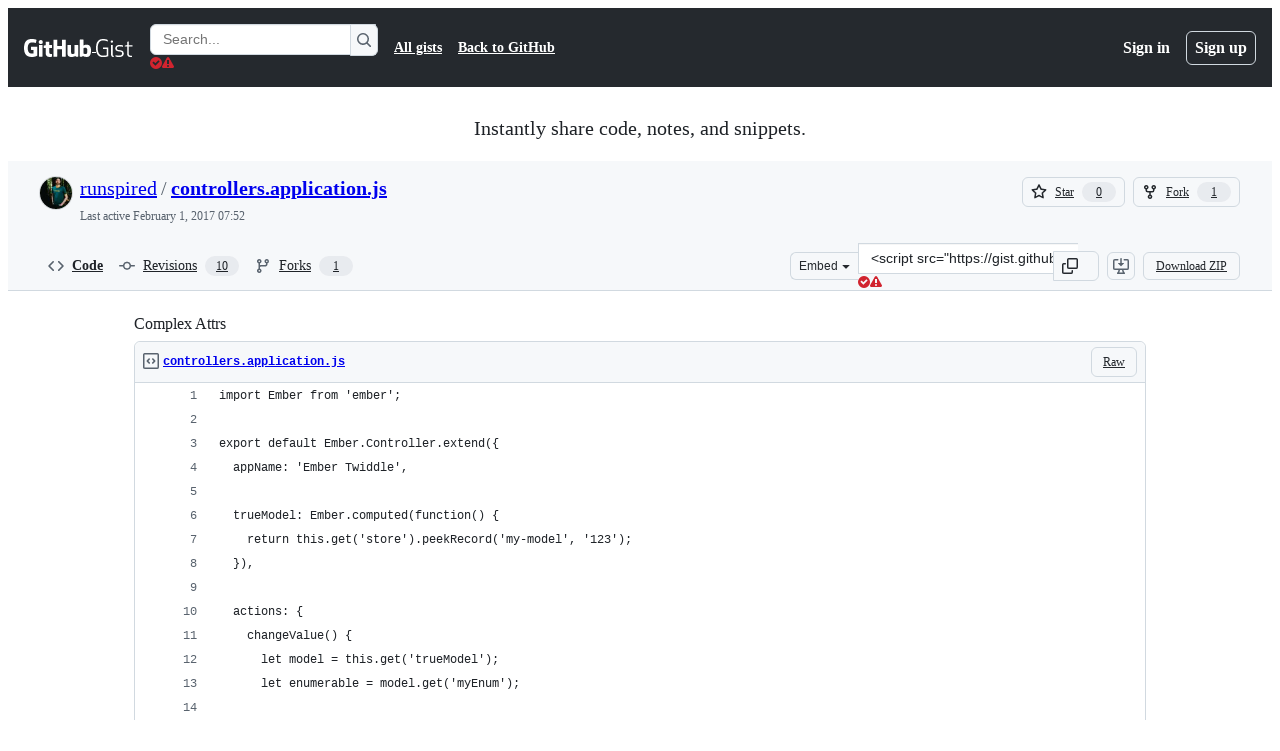

--- FILE ---
content_type: text/html; charset=utf-8
request_url: https://gist.github.com/runspired/a4b56f7eefe9f8e04f7f0c83e4dfeaf0
body_size: 25869
content:






<!DOCTYPE html>
<html
  lang="en"
  
  data-color-mode="auto" data-light-theme="light" data-dark-theme="dark"
  data-a11y-animated-images="system" data-a11y-link-underlines="true"
  
  >




  <head>
    <meta charset="utf-8">
  <link rel="dns-prefetch" href="https://github.githubassets.com">
  <link rel="dns-prefetch" href="https://avatars.githubusercontent.com">
  <link rel="dns-prefetch" href="https://github-cloud.s3.amazonaws.com">
  <link rel="dns-prefetch" href="https://user-images.githubusercontent.com/">
  <link rel="preconnect" href="https://github.githubassets.com" crossorigin>
  <link rel="preconnect" href="https://avatars.githubusercontent.com">

  

  <link crossorigin="anonymous" media="all" rel="stylesheet" href="https://github.githubassets.com/assets/light-dac525bbd821.css" /><link crossorigin="anonymous" media="all" rel="stylesheet" href="https://github.githubassets.com/assets/light_high_contrast-56ccf4057897.css" /><link crossorigin="anonymous" media="all" rel="stylesheet" href="https://github.githubassets.com/assets/dark-784387e86ac0.css" /><link crossorigin="anonymous" media="all" rel="stylesheet" href="https://github.githubassets.com/assets/dark_high_contrast-79bd5fd84a86.css" /><link data-color-theme="light" crossorigin="anonymous" media="all" rel="stylesheet" data-href="https://github.githubassets.com/assets/light-dac525bbd821.css" /><link data-color-theme="light_high_contrast" crossorigin="anonymous" media="all" rel="stylesheet" data-href="https://github.githubassets.com/assets/light_high_contrast-56ccf4057897.css" /><link data-color-theme="light_colorblind" crossorigin="anonymous" media="all" rel="stylesheet" data-href="https://github.githubassets.com/assets/light_colorblind-0e24752a7d2b.css" /><link data-color-theme="light_colorblind_high_contrast" crossorigin="anonymous" media="all" rel="stylesheet" data-href="https://github.githubassets.com/assets/light_colorblind_high_contrast-412af2517363.css" /><link data-color-theme="light_tritanopia" crossorigin="anonymous" media="all" rel="stylesheet" data-href="https://github.githubassets.com/assets/light_tritanopia-6186e83663dc.css" /><link data-color-theme="light_tritanopia_high_contrast" crossorigin="anonymous" media="all" rel="stylesheet" data-href="https://github.githubassets.com/assets/light_tritanopia_high_contrast-9d33c7aea2e7.css" /><link data-color-theme="dark" crossorigin="anonymous" media="all" rel="stylesheet" data-href="https://github.githubassets.com/assets/dark-784387e86ac0.css" /><link data-color-theme="dark_high_contrast" crossorigin="anonymous" media="all" rel="stylesheet" data-href="https://github.githubassets.com/assets/dark_high_contrast-79bd5fd84a86.css" /><link data-color-theme="dark_colorblind" crossorigin="anonymous" media="all" rel="stylesheet" data-href="https://github.githubassets.com/assets/dark_colorblind-75db11311555.css" /><link data-color-theme="dark_colorblind_high_contrast" crossorigin="anonymous" media="all" rel="stylesheet" data-href="https://github.githubassets.com/assets/dark_colorblind_high_contrast-f2c1045899a2.css" /><link data-color-theme="dark_tritanopia" crossorigin="anonymous" media="all" rel="stylesheet" data-href="https://github.githubassets.com/assets/dark_tritanopia-f46d293c6ff3.css" /><link data-color-theme="dark_tritanopia_high_contrast" crossorigin="anonymous" media="all" rel="stylesheet" data-href="https://github.githubassets.com/assets/dark_tritanopia_high_contrast-e4b5684db29d.css" /><link data-color-theme="dark_dimmed" crossorigin="anonymous" media="all" rel="stylesheet" data-href="https://github.githubassets.com/assets/dark_dimmed-72c58078e707.css" /><link data-color-theme="dark_dimmed_high_contrast" crossorigin="anonymous" media="all" rel="stylesheet" data-href="https://github.githubassets.com/assets/dark_dimmed_high_contrast-956cb5dfcb85.css" />

  <style type="text/css">
    :root {
      --tab-size-preference: 4;
    }

    pre, code {
      tab-size: var(--tab-size-preference);
    }
  </style>

    <link crossorigin="anonymous" media="all" rel="stylesheet" href="https://github.githubassets.com/assets/primer-primitives-c37d781e2da5.css" />
    <link crossorigin="anonymous" media="all" rel="stylesheet" href="https://github.githubassets.com/assets/primer-dc3bfaf4b78e.css" />
    <link crossorigin="anonymous" media="all" rel="stylesheet" href="https://github.githubassets.com/assets/global-b0ea6cebe9c5.css" />
    <link crossorigin="anonymous" media="all" rel="stylesheet" href="https://github.githubassets.com/assets/github-7b2c79a47cf5.css" />
  

  

  <script type="application/json" id="client-env">{"locale":"en","featureFlags":["a11y_status_checks_ruleset","actions_custom_images_public_preview_visibility","actions_custom_images_storage_billing_ui_visibility","actions_enable_snapshot_keyword","actions_image_version_event","actions_workflow_language_service","allow_react_navs_in_turbo","alternate_user_config_repo","api_insights_show_missing_data_banner","arianotify_comprehensive_migration","codespaces_prebuild_region_target_update","coding_agent_model_selection","consolidated_custom_properties_values_table","contentful_lp_footnotes","copilot_3p_agent_hovercards","copilot_agent_cli_public_preview","copilot_agent_sessions_alive_updates","copilot_agent_task_list_v2","copilot_agent_tasks_btn_code_nav","copilot_agent_tasks_btn_code_view","copilot_agent_tasks_btn_code_view_lines","copilot_agent_tasks_btn_repo","copilot_api_agentic_issue_marshal_yaml","copilot_byok_extended_capabilities","copilot_chat_agents_empty_state","copilot_chat_attach_multiple_images","copilot_chat_clear_model_selection_for_default_change","copilot_chat_file_redirect","copilot_chat_input_commands","copilot_chat_opening_thread_switch","copilot_chat_reduce_quota_checks","copilot_chat_search_bar_redirect","copilot_chat_selection_attachments","copilot_chat_vision_in_claude","copilot_chat_vision_preview_gate","copilot_coding_agent_task_response","copilot_custom_copilots","copilot_custom_copilots_feature_preview","copilot_duplicate_thread","copilot_extensions_hide_in_dotcom_chat","copilot_extensions_removal_on_marketplace","copilot_features_raycast_logo","copilot_file_block_ref_matching","copilot_ftp_hyperspace_upgrade_prompt","copilot_icebreakers_experiment_dashboard","copilot_icebreakers_experiment_hyperspace","copilot_immersive_generate_thread_name_async","copilot_immersive_job_result_preview","copilot_immersive_structured_model_picker","copilot_immersive_task_hyperlinking","copilot_immersive_task_within_chat_thread","copilot_org_policy_page_focus_mode","copilot_redirect_header_button_to_agents","copilot_security_alert_assignee_options","copilot_share_active_subthread","copilot_spaces_ga","copilot_spaces_individual_policies_ga","copilot_spaces_public_access_to_user_owned_spaces","copilot_spaces_read_access_to_user_owned_spaces","copilot_spaces_report_abuse","copilot_spark_empty_state","copilot_spark_handle_nil_friendly_name","copilot_stable_conversation_view","copilot_swe_agent_progress_commands","copilot_swe_agent_use_subagents","copilot_unconfigured_is_inherited","dashboard_lists_max_age_filter","dashboard_universe_2025_feedback_dialog","dom_node_counts","enterprise_ai_controls","failbot_report_error_react_apps_on_page","fetch_graphql_ignore_fetch_network_errors","flex_cta_groups_mvp","global_nav_react_edit_status_dialog","global_nav_react_feature_preview","global_nav_react_teams_settings_page","global_nav_react_top_repos_api_caching","global_nav_repo_picker_debounce","hyperspace_2025_logged_out_batch_1","initial_per_page_pagination_updates","issue_fields_global_search","issue_fields_report_usage","issue_fields_timeline_events","issues_cache_operation_timeout","issues_cca_assign_actor_with_agent","issues_check_is_repository_writable","issues_expanded_file_types","issues_lazy_load_comment_box_suggestions","issues_preheating_dependency_issues","issues_preheating_issue_row","issues_preheating_memex","issues_preheating_parent_issue","issues_preheating_secondary","issues_preheating_sub_issues","issues_preheating_timeline_issues","issues_react_bots_timeline_pagination","issues_react_chrome_container_query_fix","issues_react_client_side_caching_analytics","issues_react_extended_preheat_analytics","issues_react_label_picker_debounce_filter","issues_react_labelpicker_patch","issues_react_prohibit_title_fallback","issues_react_safari_scroll_preservation","issues_react_turbo_cache_navigation","issues_react_use_turbo_for_cross_repo_navigation","issues_report_sidebar_interactions","lifecycle_label_name_updates","marketing_pages_search_explore_provider","memex_default_issue_create_repository","memex_display_button_config_menu","memex_grouped_by_edit_route","memex_live_update_hovercard","memex_mwl_filter_field_delimiter","mission_control_retry_on_401","mission_control_safe_token_clearing","mission_control_use_body_html","open_agent_session_in_vscode_insiders","open_agent_session_in_vscode_stable","primer_react_css_has_selector_perf","projects_assignee_max_limit","prs_conversations_react_split","react_profile_user_status_dialog_enabled","react_quality_profiling","repo_insights_all_traffic_endpoint","repos_insights_remove_new_url","ruleset_deletion_confirmation","sample_network_conn_type","site_calculator_actions_2025","site_features_copilot_universe","site_homepage_collaborate_video","site_homepage_contentful","site_homepage_eyebrow_banner","site_homepage_universe_animations","site_msbuild_webgl_hero","spark_prompt_secret_scanning","swe_agent_member_requests","viewscreen_sandbox","webp_support","workbench_store_readonly"],"copilotApiOverrideUrl":"https://api.githubcopilot.com"}</script>
<script crossorigin="anonymous" type="application/javascript" src="https://github.githubassets.com/assets/high-contrast-cookie-ff2c933fbe48.js"></script>
<script crossorigin="anonymous" type="application/javascript" src="https://github.githubassets.com/assets/wp-runtime-8f915695bd68.js" defer="defer"></script>
<script crossorigin="anonymous" type="application/javascript" src="https://github.githubassets.com/assets/78298-e2b301acbc0e.js" defer="defer"></script>
<script crossorigin="anonymous" type="application/javascript" src="https://github.githubassets.com/assets/6488-de87864e6818.js" defer="defer"></script>
<script crossorigin="anonymous" type="application/javascript" src="https://github.githubassets.com/assets/82075-c5b5bf3f158d.js" defer="defer"></script>
<script crossorigin="anonymous" type="application/javascript" src="https://github.githubassets.com/assets/environment-4b1518f5fbee.js" defer="defer"></script>
<script crossorigin="anonymous" type="application/javascript" src="https://github.githubassets.com/assets/97068-2c8e697c6e8c.js" defer="defer"></script>
<script crossorigin="anonymous" type="application/javascript" src="https://github.githubassets.com/assets/43784-4652ae97a661.js" defer="defer"></script>
<script crossorigin="anonymous" type="application/javascript" src="https://github.githubassets.com/assets/4712-6fc930a63a4b.js" defer="defer"></script>
<script crossorigin="anonymous" type="application/javascript" src="https://github.githubassets.com/assets/81028-5b8c5e07a4fa.js" defer="defer"></script>
<script crossorigin="anonymous" type="application/javascript" src="https://github.githubassets.com/assets/74911-313e1ea8beda.js" defer="defer"></script>
<script crossorigin="anonymous" type="application/javascript" src="https://github.githubassets.com/assets/91853-448038d8f9ef.js" defer="defer"></script>
<script crossorigin="anonymous" type="application/javascript" src="https://github.githubassets.com/assets/78143-31968346cf4c.js" defer="defer"></script>
<script crossorigin="anonymous" type="application/javascript" src="https://github.githubassets.com/assets/78954-eeadcb8a29db.js" defer="defer"></script>
<script crossorigin="anonymous" type="application/javascript" src="https://github.githubassets.com/assets/github-elements-249be2bcb499.js" defer="defer"></script>
<script crossorigin="anonymous" type="application/javascript" src="https://github.githubassets.com/assets/element-registry-54159ed836cc.js" defer="defer"></script>
<script crossorigin="anonymous" type="application/javascript" src="https://github.githubassets.com/assets/react-core-b7854054c540.js" defer="defer"></script>
<script crossorigin="anonymous" type="application/javascript" src="https://github.githubassets.com/assets/react-lib-b492ee0e2c35.js" defer="defer"></script>
<script crossorigin="anonymous" type="application/javascript" src="https://github.githubassets.com/assets/90780-1a0f3d593ff0.js" defer="defer"></script>
<script crossorigin="anonymous" type="application/javascript" src="https://github.githubassets.com/assets/28546-ee41c9313871.js" defer="defer"></script>
<script crossorigin="anonymous" type="application/javascript" src="https://github.githubassets.com/assets/17688-a9e16fb5ed13.js" defer="defer"></script>
<script crossorigin="anonymous" type="application/javascript" src="https://github.githubassets.com/assets/15938-1bc2c363d5ed.js" defer="defer"></script>
<script crossorigin="anonymous" type="application/javascript" src="https://github.githubassets.com/assets/70191-36bdeb9f5eb6.js" defer="defer"></script>
<script crossorigin="anonymous" type="application/javascript" src="https://github.githubassets.com/assets/7332-5ea4ccf72018.js" defer="defer"></script>
<script crossorigin="anonymous" type="application/javascript" src="https://github.githubassets.com/assets/66721-c03c0d8e4fbe.js" defer="defer"></script>
<script crossorigin="anonymous" type="application/javascript" src="https://github.githubassets.com/assets/51519-d05cf6658c87.js" defer="defer"></script>
<script crossorigin="anonymous" type="application/javascript" src="https://github.githubassets.com/assets/27376-1e4a947f926f.js" defer="defer"></script>
<script crossorigin="anonymous" type="application/javascript" src="https://github.githubassets.com/assets/96384-750ef5263abe.js" defer="defer"></script>
<script crossorigin="anonymous" type="application/javascript" src="https://github.githubassets.com/assets/19718-302da6273821.js" defer="defer"></script>
<script crossorigin="anonymous" type="application/javascript" src="https://github.githubassets.com/assets/behaviors-7ad1f52206e3.js" defer="defer"></script>
<script crossorigin="anonymous" type="application/javascript" src="https://github.githubassets.com/assets/37911-38a50fdf7d79.js" defer="defer"></script>
<script crossorigin="anonymous" type="application/javascript" src="https://github.githubassets.com/assets/notifications-global-d4747c5b0c07.js" defer="defer"></script>
  
  <script crossorigin="anonymous" type="application/javascript" src="https://github.githubassets.com/assets/5017-b9a13cdd0074.js" defer="defer"></script>
<script crossorigin="anonymous" type="application/javascript" src="https://github.githubassets.com/assets/55526-cc4799be07b0.js" defer="defer"></script>
<script crossorigin="anonymous" type="application/javascript" src="https://github.githubassets.com/assets/gist-a905c0ac0931.js" defer="defer"></script>


  <title>Complex Attrs · GitHub</title>



  <meta name="route-pattern" content="/:user_id/:gist_id(.:format)" data-turbo-transient>
  <meta name="route-controller" content="gists_gists" data-turbo-transient>
  <meta name="route-action" content="show" data-turbo-transient>
  <meta name="fetch-nonce" content="v2:0ee32d10-4b96-0662-6e6c-91fc5cb5ea99">

    
  <meta name="current-catalog-service-hash" content="56253a530ab9027b25719525dcbe6007461a3202218f6f5dfce5a601c121cbcb">


  <meta name="request-id" content="D158:296AF5:10EF3F3:177BFBE:696A8D0C" data-pjax-transient="true"/><meta name="html-safe-nonce" content="153993cafe6ae753491d80f6ea089292dd24d9690a16e0018385cbc7e9e18db7" data-pjax-transient="true"/><meta name="visitor-payload" content="eyJyZWZlcnJlciI6IiIsInJlcXVlc3RfaWQiOiJEMTU4OjI5NkFGNToxMEVGM0YzOjE3N0JGQkU6Njk2QThEMEMiLCJ2aXNpdG9yX2lkIjoiNDE0MjM2NDEzNzYyNDM0MTc3MiIsInJlZ2lvbl9lZGdlIjoiaWFkIiwicmVnaW9uX3JlbmRlciI6ImlhZCJ9" data-pjax-transient="true"/><meta name="visitor-hmac" content="5ae564045abffb0d8e6082a4808eff943f5caec5237a32a909d37ce311c5ead8" data-pjax-transient="true"/>




  <meta name="github-keyboard-shortcuts" content="actions,copilot" data-turbo-transient="true" />
  

  <meta name="selected-link" value="gist_code" data-turbo-transient>
  <link rel="assets" href="https://github.githubassets.com/">

    <meta name="google-site-verification" content="Apib7-x98H0j5cPqHWwSMm6dNU4GmODRoqxLiDzdx9I">

<meta name="octolytics-url" content="https://collector.github.com/github/collect" />

  <meta name="analytics-location" content="/&lt;user-name&gt;/&lt;gist-id&gt;" data-turbo-transient="true" />

  




    <meta name="user-login" content="">

  

    <meta name="viewport" content="width=device-width">

    

      <meta name="description" content="Complex Attrs. GitHub Gist: instantly share code, notes, and snippets.">

      <link rel="search" type="application/opensearchdescription+xml" href="/opensearch-gist.xml" title="Gist">

    <link rel="fluid-icon" href="https://gist.github.com/fluidicon.png" title="GitHub">
    <meta property="fb:app_id" content="1401488693436528">
    <meta name="apple-itunes-app" content="app-id=1477376905, app-argument=https://gist.github.com/runspired/a4b56f7eefe9f8e04f7f0c83e4dfeaf0" />

      <meta name="twitter:image" content="https://github.githubassets.com/assets/gist-og-image-54fd7dc0713e.png" /><meta name="twitter:site" content="@github" /><meta name="twitter:card" content="summary_large_image" /><meta name="twitter:title" content="Complex Attrs" /><meta name="twitter:description" content="Complex Attrs. GitHub Gist: instantly share code, notes, and snippets." />
  <meta property="og:image" content="https://github.githubassets.com/assets/gist-og-image-54fd7dc0713e.png" /><meta property="og:image:alt" content="Complex Attrs. GitHub Gist: instantly share code, notes, and snippets." /><meta property="og:site_name" content="Gist" /><meta property="og:type" content="article" /><meta property="og:title" content="Complex Attrs" /><meta property="og:url" content="https://gist.github.com/runspired/a4b56f7eefe9f8e04f7f0c83e4dfeaf0" /><meta property="og:description" content="Complex Attrs. GitHub Gist: instantly share code, notes, and snippets." /><meta property="article:author" content="262588213843476" /><meta property="article:publisher" content="262588213843476" />
  




      <meta name="hostname" content="gist.github.com">



        <meta name="expected-hostname" content="gist.github.com">


  <meta http-equiv="x-pjax-version" content="221b2ddaf957c8fd92255f423d9e528f14c9658daad8171002c58bc9069e945d" data-turbo-track="reload">
  <meta http-equiv="x-pjax-csp-version" content="21a43568025709b66240454fc92d4f09335a96863f8ab1c46b4a07f6a5b67102" data-turbo-track="reload">
  <meta http-equiv="x-pjax-css-version" content="55b0505ced03db2ce471b1617daeace5e7a81657042cfd93a3d10d1fb8695d21" data-turbo-track="reload">
  <meta http-equiv="x-pjax-js-version" content="4dd496afc954da9c207b2d9fbe86e3074619f565754aa1d9274aec30d9e5b8d7" data-turbo-track="reload">

  <meta name="turbo-cache-control" content="no-preview" data-turbo-transient="">

      <link href="/runspired.atom" rel="alternate" title="atom" type="application/atom+xml">


  <link crossorigin="anonymous" media="all" rel="stylesheet" href="https://github.githubassets.com/assets/gist-8058c9745533.css" />




    <meta name="turbo-body-classes" content="logged-out env-production page-responsive">
  <meta name="disable-turbo" content="false">


  <meta name="browser-stats-url" content="https://api.github.com/_private/browser/stats">

  <meta name="browser-errors-url" content="https://api.github.com/_private/browser/errors">

  <meta name="release" content="31496a13b80a2f6ad77d6c617ee2255a3545b539">
  <meta name="ui-target" content="canary-1">

  <link rel="mask-icon" href="https://github.githubassets.com/assets/pinned-octocat-093da3e6fa40.svg" color="#000000">
  <link rel="alternate icon" class="js-site-favicon" type="image/png" href="https://github.githubassets.com/favicons/favicon.png">
  <link rel="icon" class="js-site-favicon" type="image/svg+xml" href="https://github.githubassets.com/favicons/favicon.svg" data-base-href="https://github.githubassets.com/favicons/favicon">

<meta name="theme-color" content="#1e2327">
<meta name="color-scheme" content="light dark" />



  </head>

  <body class="logged-out env-production page-responsive" style="word-wrap: break-word;" >
    <div data-turbo-body class="logged-out env-production page-responsive" style="word-wrap: break-word;" >
      <div id="__primerPortalRoot__" role="region" style="z-index: 1000; position: absolute; width: 100%;" data-turbo-permanent></div>
      



    <div class="position-relative header-wrapper js-header-wrapper ">
      <a href="#start-of-content" data-skip-target-assigned="false" class="px-2 py-4 color-bg-accent-emphasis color-fg-on-emphasis show-on-focus js-skip-to-content">Skip to content</a>

      <span data-view-component="true" class="progress-pjax-loader Progress position-fixed width-full">
    <span style="width: 0%;" data-view-component="true" class="Progress-item progress-pjax-loader-bar left-0 top-0 color-bg-accent-emphasis"></span>
</span>      
      
      <link crossorigin="anonymous" media="all" rel="stylesheet" href="https://github.githubassets.com/assets/primer-react.eabf1a5c8951946a1f00.module.css" />
<link crossorigin="anonymous" media="all" rel="stylesheet" href="https://github.githubassets.com/assets/keyboard-shortcuts-dialog.29aaeaafa90f007c6f61.module.css" />

<react-partial
  partial-name="keyboard-shortcuts-dialog"
  data-ssr="false"
  data-attempted-ssr="false"
  data-react-profiling="true"
>
  
  <script type="application/json" data-target="react-partial.embeddedData">{"props":{"docsUrl":"https://docs.github.com/get-started/accessibility/keyboard-shortcuts"}}</script>
  <div data-target="react-partial.reactRoot"></div>
</react-partial>





      

            <div class="Header js-details-container Details flex-wrap flex-md-nowrap p-responsive" role="banner" >
  <div class="Header-item d-none d-md-flex">
    <a class="Header-link" data-hotkey="g d" aria-label="Gist Homepage " style="--focus-outlineColor: #fff;" href="/">
  <svg aria-hidden="true" height="24" viewBox="0 0 24 24" version="1.1" width="24" data-view-component="true" class="octicon octicon-mark-github v-align-middle d-inline-block d-md-none">
    <path d="M12 1C5.923 1 1 5.923 1 12c0 4.867 3.149 8.979 7.521 10.436.55.096.756-.233.756-.522 0-.262-.013-1.128-.013-2.049-2.764.509-3.479-.674-3.699-1.292-.124-.317-.66-1.293-1.127-1.554-.385-.207-.936-.715-.014-.729.866-.014 1.485.797 1.691 1.128.99 1.663 2.571 1.196 3.204.907.096-.715.385-1.196.701-1.471-2.448-.275-5.005-1.224-5.005-5.432 0-1.196.426-2.186 1.128-2.956-.111-.275-.496-1.402.11-2.915 0 0 .921-.288 3.024 1.128a10.193 10.193 0 0 1 2.75-.371c.936 0 1.871.123 2.75.371 2.104-1.43 3.025-1.128 3.025-1.128.605 1.513.221 2.64.111 2.915.701.77 1.127 1.747 1.127 2.956 0 4.222-2.571 5.157-5.019 5.432.399.344.743 1.004.743 2.035 0 1.471-.014 2.654-.014 3.025 0 .289.206.632.756.522C19.851 20.979 23 16.854 23 12c0-6.077-4.922-11-11-11Z"></path>
</svg>
  <svg aria-hidden="true" height="24" viewBox="0 0 68 24" version="1.1" width="68" data-view-component="true" class="octicon octicon-logo-github v-align-middle d-none d-md-inline-block">
    <path d="M27.8 17.908h-.03c.013 0 .022.014.035.017l.01-.002-.016-.015Zm.005.017c-.14.001-.49.073-.861.073-1.17 0-1.575-.536-1.575-1.234v-4.652h2.385c.135 0 .24-.12.24-.283V9.302c0-.133-.12-.252-.24-.252H25.37V5.913c0-.119-.075-.193-.21-.193h-3.24c-.136 0-.21.074-.21.193V9.14s-1.636.401-1.741.416a.255.255 0 0 0-.195.253v2.021c0 .164.12.282.255.282h1.665v4.876c0 3.627 2.55 3.998 4.29 3.998.796 0 1.756-.252 1.906-.327.09-.03.135-.134.135-.238v-2.23a.264.264 0 0 0-.219-.265Zm35.549-3.272c0-2.69-1.095-3.047-2.25-2.928-.9.06-1.62.505-1.62.505v5.232s.735.506 1.83.536c1.545.044 2.04-.506 2.04-3.345ZM67 14.415c0 5.099-1.665 6.555-4.576 6.555-2.46 0-3.78-1.233-3.78-1.233s-.06.683-.135.773c-.045.089-.12.118-.21.118h-2.22c-.15 0-.286-.119-.286-.252l.03-16.514a.26.26 0 0 1 .255-.252h3.196a.26.26 0 0 1 .255.252v5.604s1.23-.788 3.03-.788l-.015-.03c1.8 0 4.456.67 4.456 5.767ZM53.918 9.05h-3.15c-.165 0-.255.119-.255.282v8.086s-.826.58-1.95.58c-1.126 0-1.456-.506-1.456-1.62v-7.06a.262.262 0 0 0-.255-.254h-3.21a.262.262 0 0 0-.256.253v7.596c0 3.27 1.846 4.087 4.381 4.087 2.085 0 3.78-1.145 3.78-1.145s.076.58.12.67c.03.074.136.133.24.133h2.011a.243.243 0 0 0 .255-.253l.03-11.103c0-.133-.12-.252-.285-.252Zm-35.556-.015h-3.195c-.135 0-.255.134-.255.297v10.91c0 .297.195.401.45.401h2.88c.3 0 .375-.134.375-.401V9.287a.262.262 0 0 0-.255-.252ZM16.787 4.01c-1.155 0-2.07.907-2.07 2.051 0 1.145.915 2.051 2.07 2.051a2.04 2.04 0 0 0 2.04-2.05 2.04 2.04 0 0 0-2.04-2.052Zm24.74-.372H38.36a.262.262 0 0 0-.255.253v6.08H33.14v-6.08a.262.262 0 0 0-.255-.253h-3.196a.262.262 0 0 0-.255.253v16.514c0 .133.135.252.255.252h3.196a.262.262 0 0 0 .255-.253v-7.06h4.966l-.03 7.06c0 .134.12.253.255.253h3.195a.262.262 0 0 0 .255-.253V3.892a.262.262 0 0 0-.255-.253Zm-28.31 7.313v8.532c0 .06-.015.163-.09.193 0 0-1.875 1.323-4.966 1.323C4.426 21 0 19.84 0 12.2S3.87 2.986 7.651 3c3.27 0 4.59.728 4.8.862.06.075.09.134.09.208l-.63 2.646c0 .134-.134.297-.3.253-.54-.164-1.35-.49-3.255-.49-2.205 0-4.575.623-4.575 5.543s2.25 5.5 3.87 5.5c1.38 0 1.875-.164 1.875-.164V13.94H7.321c-.165 0-.285-.12-.285-.253v-2.735c0-.134.12-.252.285-.252h5.61c.166 0 .286.118.286.252Z"></path>
</svg>
  <svg aria-hidden="true" height="24" viewBox="0 0 38 24" version="1.1" width="38" data-view-component="true" class="octicon octicon-logo-gist v-align-middle d-none d-md-inline-block">
    <path d="M7.05 13.095v-1.5h5.28v8.535c-1.17.555-2.925.96-5.385.96C1.665 21.09 0 17.055 0 12.045S1.695 3 6.945 3c2.43 0 3.96.495 4.92.99v1.575c-1.83-.75-3-1.095-4.92-1.095-3.855 0-5.22 3.315-5.22 7.59s1.365 7.575 5.205 7.575c1.335 0 2.97-.105 3.795-.51v-6.03H7.05Zm16.47 1.035h.045c3.33.3 4.125 1.425 4.125 3.345 0 1.815-1.14 3.615-4.71 3.615-1.125 0-2.745-.285-3.495-.585v-1.41c.705.255 1.83.54 3.495.54 2.43 0 3.09-1.035 3.09-2.13 0-1.065-.33-1.815-2.655-2.01-3.39-.3-4.095-1.5-4.095-3.12 0-1.665 1.08-3.465 4.38-3.465 1.095 0 2.34.135 3.375.585v1.41c-.915-.3-1.83-.54-3.405-.54-2.325 0-2.82.855-2.82 2.01 0 1.035.42 1.56 2.67 1.755Zm12.87-4.995v1.275h-3.63v7.305c0 1.425.795 2.01 2.25 2.01.3 0 .63 0 .915-.045v1.335c-.255.045-.75.075-1.035.075-1.965 0-3.75-.9-3.75-3.195v-7.5H28.8v-.72l2.34-.66V5.85l1.62-.465v3.75h3.63ZM16.635 9.09v9.615c0 .81.285 1.05 1.005 1.05v1.335c-1.71 0-2.58-.705-2.58-2.58V9.09h1.575Zm.375-3.495c0 .66-.51 1.17-1.17 1.17a1.14 1.14 0 0 1-1.155-1.17c0-.66.48-1.17 1.155-1.17s1.17.51 1.17 1.17Z"></path>
</svg>
</a>


  </div>

  <div class="Header-item d-md-none">
      <button aria-label="Toggle navigation" aria-expanded="false" type="button" data-view-component="true" class="Header-link js-details-target btn-link">    <svg aria-hidden="true" height="24" viewBox="0 0 24 24" version="1.1" width="24" data-view-component="true" class="octicon octicon-three-bars">
    <path d="M3.75 5.25a.75.75 0 0 0 0 1.5h16.5a.75.75 0 0 0 0-1.5H3.75Zm0 6a.75.75 0 0 0 0 1.5h16.5a.75.75 0 0 0 0-1.5H3.75Zm0 6a.75.75 0 0 0 0 1.5h16.5a.75.75 0 0 0 0-1.5H3.75Z"></path>
</svg>
</button>  </div>

  <div class="Header-item Header-item--full js-site-search flex-column flex-md-row width-full flex-order-2 flex-md-order-none mr-0 mr-md-3 mt-3 mt-md-0 Details-content--hidden-not-important d-md-flex">
      <div class="header-search flex-self-stretch flex-md-self-auto mr-0 mr-md-3 mb-3 mb-md-0">
  <!-- '"` --><!-- </textarea></xmp> --></option></form><form data-turbo="false" action="/search" accept-charset="UTF-8" method="get">
    <div class="d-flex">
        <primer-text-field class="FormControl width-full FormControl--fullWidth">
      <label class="sr-only FormControl-label" for="q">
        Search Gists
</label>    
  <div class="FormControl-input-wrap">
    
      <input placeholder="Search..." aria-describedby="validation-19905c54-90df-4d2c-ac6e-30ce6ed0356d" data-target="primer-text-field.inputElement " class="form-control FormControl-input FormControl-medium rounded-right-0" type="text" name="q" id="q" />
</div>
      <div class="FormControl-inlineValidation" id="validation-19905c54-90df-4d2c-ac6e-30ce6ed0356d" hidden="hidden">
  <span class="FormControl-inlineValidation--visual" data-target="primer-text-field.validationSuccessIcon" hidden><svg aria-hidden="true" height="12" viewBox="0 0 12 12" version="1.1" width="12" data-view-component="true" class="octicon octicon-check-circle-fill">
    <path d="M6 0a6 6 0 1 1 0 12A6 6 0 0 1 6 0Zm-.705 8.737L9.63 4.403 8.392 3.166 5.295 6.263l-1.7-1.702L2.356 5.8l2.938 2.938Z"></path>
</svg></span>
  <span class=" FormControl-inlineValidation--visual" data-target="primer-text-field.validationErrorIcon"><svg aria-hidden="true" height="12" viewBox="0 0 12 12" version="1.1" width="12" data-view-component="true" class="octicon octicon-alert-fill">
    <path d="M4.855.708c.5-.896 1.79-.896 2.29 0l4.675 8.351a1.312 1.312 0 0 1-1.146 1.954H1.33A1.313 1.313 0 0 1 .183 9.058ZM7 7V3H5v4Zm-1 3a1 1 0 1 0 0-2 1 1 0 0 0 0 2Z"></path>
</svg></span>
  <span></span>
</div>
    
</primer-text-field>
      <button id="icon-button-55121541-b572-4d11-b371-f36ef580e09a" aria-labelledby="tooltip-f46c2d06-1b8d-415f-a076-fc214be571df" type="submit" data-view-component="true" class="Button Button--iconOnly Button--secondary Button--medium rounded-left-0">  <svg aria-hidden="true" height="16" viewBox="0 0 16 16" version="1.1" width="16" data-view-component="true" class="octicon octicon-search Button-visual">
    <path d="M10.68 11.74a6 6 0 0 1-7.922-8.982 6 6 0 0 1 8.982 7.922l3.04 3.04a.749.749 0 0 1-.326 1.275.749.749 0 0 1-.734-.215ZM11.5 7a4.499 4.499 0 1 0-8.997 0A4.499 4.499 0 0 0 11.5 7Z"></path>
</svg>
</button><tool-tip id="tooltip-f46c2d06-1b8d-415f-a076-fc214be571df" for="icon-button-55121541-b572-4d11-b371-f36ef580e09a" popover="manual" data-direction="s" data-type="label" data-view-component="true" class="sr-only position-absolute">Search Gists</tool-tip>

    </div>
</form></div>


    <nav aria-label="Global" class="d-flex flex-column flex-md-row flex-self-stretch flex-md-self-auto">
  <a class="Header-link mr-0 mr-md-3 py-2 py-md-0 border-top border-md-top-0 border-white-fade" data-ga-click="Header, go to all gists, text:all gists" href="/discover">All gists</a>

  <a class="Header-link mr-0 mr-md-3 py-2 py-md-0 border-top border-md-top-0 border-white-fade" data-ga-click="Header, go to GitHub, text:Back to GitHub" href="https://github.com">Back to GitHub</a>

    <a class="Header-link d-block d-md-none mr-0 mr-md-3 py-2 py-md-0 border-top border-md-top-0 border-white-fade" data-ga-click="Header, sign in" data-hydro-click="{&quot;event_type&quot;:&quot;authentication.click&quot;,&quot;payload&quot;:{&quot;location_in_page&quot;:&quot;gist header&quot;,&quot;repository_id&quot;:null,&quot;auth_type&quot;:&quot;LOG_IN&quot;,&quot;originating_url&quot;:&quot;https://gist.github.com/runspired/a4b56f7eefe9f8e04f7f0c83e4dfeaf0&quot;,&quot;user_id&quot;:null}}" data-hydro-click-hmac="f09a1761eec4d1e340f2a4ca8f8a55f47f2a556592ed12305d347a2daa6037ca" href="https://gist.github.com/auth/github?return_to=https%3A%2F%2Fgist.github.com%2Frunspired%2Fa4b56f7eefe9f8e04f7f0c83e4dfeaf0">
      Sign in
</a>
      <a class="Header-link d-block d-md-none mr-0 mr-md-3 py-2 py-md-0 border-top border-md-top-0 border-white-fade" data-ga-click="Header, sign up" data-hydro-click="{&quot;event_type&quot;:&quot;authentication.click&quot;,&quot;payload&quot;:{&quot;location_in_page&quot;:&quot;gist header&quot;,&quot;repository_id&quot;:null,&quot;auth_type&quot;:&quot;SIGN_UP&quot;,&quot;originating_url&quot;:&quot;https://gist.github.com/runspired/a4b56f7eefe9f8e04f7f0c83e4dfeaf0&quot;,&quot;user_id&quot;:null}}" data-hydro-click-hmac="b45412d53a0940afdcad267cf07690f515e12754e9a07c3c2a326f00186d2083" href="/join?return_to=https%3A%2F%2Fgist.github.com%2Frunspired%2Fa4b56f7eefe9f8e04f7f0c83e4dfeaf0&amp;source=header-gist">
        Sign up
</a></nav>

  </div>

  <div class="Header-item Header-item--full flex-justify-center d-md-none position-relative">
    <a class="Header-link" data-hotkey="g d" aria-label="Gist Homepage " style="--focus-outlineColor: #fff;" href="/">
  <svg aria-hidden="true" height="24" viewBox="0 0 24 24" version="1.1" width="24" data-view-component="true" class="octicon octicon-mark-github v-align-middle d-inline-block d-md-none">
    <path d="M12 1C5.923 1 1 5.923 1 12c0 4.867 3.149 8.979 7.521 10.436.55.096.756-.233.756-.522 0-.262-.013-1.128-.013-2.049-2.764.509-3.479-.674-3.699-1.292-.124-.317-.66-1.293-1.127-1.554-.385-.207-.936-.715-.014-.729.866-.014 1.485.797 1.691 1.128.99 1.663 2.571 1.196 3.204.907.096-.715.385-1.196.701-1.471-2.448-.275-5.005-1.224-5.005-5.432 0-1.196.426-2.186 1.128-2.956-.111-.275-.496-1.402.11-2.915 0 0 .921-.288 3.024 1.128a10.193 10.193 0 0 1 2.75-.371c.936 0 1.871.123 2.75.371 2.104-1.43 3.025-1.128 3.025-1.128.605 1.513.221 2.64.111 2.915.701.77 1.127 1.747 1.127 2.956 0 4.222-2.571 5.157-5.019 5.432.399.344.743 1.004.743 2.035 0 1.471-.014 2.654-.014 3.025 0 .289.206.632.756.522C19.851 20.979 23 16.854 23 12c0-6.077-4.922-11-11-11Z"></path>
</svg>
  <svg aria-hidden="true" height="24" viewBox="0 0 68 24" version="1.1" width="68" data-view-component="true" class="octicon octicon-logo-github v-align-middle d-none d-md-inline-block">
    <path d="M27.8 17.908h-.03c.013 0 .022.014.035.017l.01-.002-.016-.015Zm.005.017c-.14.001-.49.073-.861.073-1.17 0-1.575-.536-1.575-1.234v-4.652h2.385c.135 0 .24-.12.24-.283V9.302c0-.133-.12-.252-.24-.252H25.37V5.913c0-.119-.075-.193-.21-.193h-3.24c-.136 0-.21.074-.21.193V9.14s-1.636.401-1.741.416a.255.255 0 0 0-.195.253v2.021c0 .164.12.282.255.282h1.665v4.876c0 3.627 2.55 3.998 4.29 3.998.796 0 1.756-.252 1.906-.327.09-.03.135-.134.135-.238v-2.23a.264.264 0 0 0-.219-.265Zm35.549-3.272c0-2.69-1.095-3.047-2.25-2.928-.9.06-1.62.505-1.62.505v5.232s.735.506 1.83.536c1.545.044 2.04-.506 2.04-3.345ZM67 14.415c0 5.099-1.665 6.555-4.576 6.555-2.46 0-3.78-1.233-3.78-1.233s-.06.683-.135.773c-.045.089-.12.118-.21.118h-2.22c-.15 0-.286-.119-.286-.252l.03-16.514a.26.26 0 0 1 .255-.252h3.196a.26.26 0 0 1 .255.252v5.604s1.23-.788 3.03-.788l-.015-.03c1.8 0 4.456.67 4.456 5.767ZM53.918 9.05h-3.15c-.165 0-.255.119-.255.282v8.086s-.826.58-1.95.58c-1.126 0-1.456-.506-1.456-1.62v-7.06a.262.262 0 0 0-.255-.254h-3.21a.262.262 0 0 0-.256.253v7.596c0 3.27 1.846 4.087 4.381 4.087 2.085 0 3.78-1.145 3.78-1.145s.076.58.12.67c.03.074.136.133.24.133h2.011a.243.243 0 0 0 .255-.253l.03-11.103c0-.133-.12-.252-.285-.252Zm-35.556-.015h-3.195c-.135 0-.255.134-.255.297v10.91c0 .297.195.401.45.401h2.88c.3 0 .375-.134.375-.401V9.287a.262.262 0 0 0-.255-.252ZM16.787 4.01c-1.155 0-2.07.907-2.07 2.051 0 1.145.915 2.051 2.07 2.051a2.04 2.04 0 0 0 2.04-2.05 2.04 2.04 0 0 0-2.04-2.052Zm24.74-.372H38.36a.262.262 0 0 0-.255.253v6.08H33.14v-6.08a.262.262 0 0 0-.255-.253h-3.196a.262.262 0 0 0-.255.253v16.514c0 .133.135.252.255.252h3.196a.262.262 0 0 0 .255-.253v-7.06h4.966l-.03 7.06c0 .134.12.253.255.253h3.195a.262.262 0 0 0 .255-.253V3.892a.262.262 0 0 0-.255-.253Zm-28.31 7.313v8.532c0 .06-.015.163-.09.193 0 0-1.875 1.323-4.966 1.323C4.426 21 0 19.84 0 12.2S3.87 2.986 7.651 3c3.27 0 4.59.728 4.8.862.06.075.09.134.09.208l-.63 2.646c0 .134-.134.297-.3.253-.54-.164-1.35-.49-3.255-.49-2.205 0-4.575.623-4.575 5.543s2.25 5.5 3.87 5.5c1.38 0 1.875-.164 1.875-.164V13.94H7.321c-.165 0-.285-.12-.285-.253v-2.735c0-.134.12-.252.285-.252h5.61c.166 0 .286.118.286.252Z"></path>
</svg>
  <svg aria-hidden="true" height="24" viewBox="0 0 38 24" version="1.1" width="38" data-view-component="true" class="octicon octicon-logo-gist v-align-middle d-none d-md-inline-block">
    <path d="M7.05 13.095v-1.5h5.28v8.535c-1.17.555-2.925.96-5.385.96C1.665 21.09 0 17.055 0 12.045S1.695 3 6.945 3c2.43 0 3.96.495 4.92.99v1.575c-1.83-.75-3-1.095-4.92-1.095-3.855 0-5.22 3.315-5.22 7.59s1.365 7.575 5.205 7.575c1.335 0 2.97-.105 3.795-.51v-6.03H7.05Zm16.47 1.035h.045c3.33.3 4.125 1.425 4.125 3.345 0 1.815-1.14 3.615-4.71 3.615-1.125 0-2.745-.285-3.495-.585v-1.41c.705.255 1.83.54 3.495.54 2.43 0 3.09-1.035 3.09-2.13 0-1.065-.33-1.815-2.655-2.01-3.39-.3-4.095-1.5-4.095-3.12 0-1.665 1.08-3.465 4.38-3.465 1.095 0 2.34.135 3.375.585v1.41c-.915-.3-1.83-.54-3.405-.54-2.325 0-2.82.855-2.82 2.01 0 1.035.42 1.56 2.67 1.755Zm12.87-4.995v1.275h-3.63v7.305c0 1.425.795 2.01 2.25 2.01.3 0 .63 0 .915-.045v1.335c-.255.045-.75.075-1.035.075-1.965 0-3.75-.9-3.75-3.195v-7.5H28.8v-.72l2.34-.66V5.85l1.62-.465v3.75h3.63ZM16.635 9.09v9.615c0 .81.285 1.05 1.005 1.05v1.335c-1.71 0-2.58-.705-2.58-2.58V9.09h1.575Zm.375-3.495c0 .66-.51 1.17-1.17 1.17a1.14 1.14 0 0 1-1.155-1.17c0-.66.48-1.17 1.155-1.17s1.17.51 1.17 1.17Z"></path>
</svg>
</a>


  </div>

    <div class="Header-item f4 mr-0" role="navigation" aria-label="Sign in or sign up">
      <a class="Header-link no-underline mr-3" data-ga-click="Header, sign in" data-hydro-click="{&quot;event_type&quot;:&quot;authentication.click&quot;,&quot;payload&quot;:{&quot;location_in_page&quot;:&quot;gist header&quot;,&quot;repository_id&quot;:null,&quot;auth_type&quot;:&quot;LOG_IN&quot;,&quot;originating_url&quot;:&quot;https://gist.github.com/runspired/a4b56f7eefe9f8e04f7f0c83e4dfeaf0&quot;,&quot;user_id&quot;:null}}" data-hydro-click-hmac="f09a1761eec4d1e340f2a4ca8f8a55f47f2a556592ed12305d347a2daa6037ca" href="https://gist.github.com/auth/github?return_to=https%3A%2F%2Fgist.github.com%2Frunspired%2Fa4b56f7eefe9f8e04f7f0c83e4dfeaf0">
        Sign&nbsp;in
</a>        <a class="Header-link d-inline-block no-underline border color-border-default rounded px-2 py-1" data-ga-click="Header, sign up" data-hydro-click="{&quot;event_type&quot;:&quot;authentication.click&quot;,&quot;payload&quot;:{&quot;location_in_page&quot;:&quot;gist header&quot;,&quot;repository_id&quot;:null,&quot;auth_type&quot;:&quot;SIGN_UP&quot;,&quot;originating_url&quot;:&quot;https://gist.github.com/runspired/a4b56f7eefe9f8e04f7f0c83e4dfeaf0&quot;,&quot;user_id&quot;:null}}" data-hydro-click-hmac="b45412d53a0940afdcad267cf07690f515e12754e9a07c3c2a326f00186d2083" href="/join?return_to=https%3A%2F%2Fgist.github.com%2Frunspired%2Fa4b56f7eefe9f8e04f7f0c83e4dfeaf0&amp;source=header-gist">
          Sign&nbsp;up
</a>    </div>
</div>



      <div hidden="hidden" data-view-component="true" class="js-stale-session-flash stale-session-flash flash flash-warn flash-full">
  
        <svg aria-hidden="true" height="16" viewBox="0 0 16 16" version="1.1" width="16" data-view-component="true" class="octicon octicon-alert">
    <path d="M6.457 1.047c.659-1.234 2.427-1.234 3.086 0l6.082 11.378A1.75 1.75 0 0 1 14.082 15H1.918a1.75 1.75 0 0 1-1.543-2.575Zm1.763.707a.25.25 0 0 0-.44 0L1.698 13.132a.25.25 0 0 0 .22.368h12.164a.25.25 0 0 0 .22-.368Zm.53 3.996v2.5a.75.75 0 0 1-1.5 0v-2.5a.75.75 0 0 1 1.5 0ZM9 11a1 1 0 1 1-2 0 1 1 0 0 1 2 0Z"></path>
</svg>
        <span class="js-stale-session-flash-signed-in" hidden>You signed in with another tab or window. <a class="Link--inTextBlock" href="">Reload</a> to refresh your session.</span>
        <span class="js-stale-session-flash-signed-out" hidden>You signed out in another tab or window. <a class="Link--inTextBlock" href="">Reload</a> to refresh your session.</span>
        <span class="js-stale-session-flash-switched" hidden>You switched accounts on another tab or window. <a class="Link--inTextBlock" href="">Reload</a> to refresh your session.</span>

    <button id="icon-button-fb26e1a2-ce20-471b-a705-2c8d288faa05" aria-labelledby="tooltip-75a4d149-8cbb-4aff-94dc-b56b66e5c9d7" type="button" data-view-component="true" class="Button Button--iconOnly Button--invisible Button--medium flash-close js-flash-close">  <svg aria-hidden="true" height="16" viewBox="0 0 16 16" version="1.1" width="16" data-view-component="true" class="octicon octicon-x Button-visual">
    <path d="M3.72 3.72a.75.75 0 0 1 1.06 0L8 6.94l3.22-3.22a.749.749 0 0 1 1.275.326.749.749 0 0 1-.215.734L9.06 8l3.22 3.22a.749.749 0 0 1-.326 1.275.749.749 0 0 1-.734-.215L8 9.06l-3.22 3.22a.751.751 0 0 1-1.042-.018.751.751 0 0 1-.018-1.042L6.94 8 3.72 4.78a.75.75 0 0 1 0-1.06Z"></path>
</svg>
</button><tool-tip id="tooltip-75a4d149-8cbb-4aff-94dc-b56b66e5c9d7" for="icon-button-fb26e1a2-ce20-471b-a705-2c8d288faa05" popover="manual" data-direction="s" data-type="label" data-view-component="true" class="sr-only position-absolute">Dismiss alert</tool-tip>


  
</div>
    </div>

  <div id="start-of-content" class="show-on-focus"></div>








    <div id="js-flash-container" class="flash-container" data-turbo-replace>




  <template class="js-flash-template">
    
<div class="flash flash-full   {{ className }}">
  <div >
    <button autofocus class="flash-close js-flash-close" type="button" aria-label="Dismiss this message">
      <svg aria-hidden="true" height="16" viewBox="0 0 16 16" version="1.1" width="16" data-view-component="true" class="octicon octicon-x">
    <path d="M3.72 3.72a.75.75 0 0 1 1.06 0L8 6.94l3.22-3.22a.749.749 0 0 1 1.275.326.749.749 0 0 1-.215.734L9.06 8l3.22 3.22a.749.749 0 0 1-.326 1.275.749.749 0 0 1-.734-.215L8 9.06l-3.22 3.22a.751.751 0 0 1-1.042-.018.751.751 0 0 1-.018-1.042L6.94 8 3.72 4.78a.75.75 0 0 1 0-1.06Z"></path>
</svg>
    </button>
    <div aria-atomic="true" role="alert" class="js-flash-alert">
      
      <div>{{ message }}</div>

    </div>
  </div>
</div>
  </template>
</div>


    






  <div
    class="application-main "
    data-commit-hovercards-enabled
    data-discussion-hovercards-enabled
    data-issue-and-pr-hovercards-enabled
    data-project-hovercards-enabled
  >
        <div itemscope itemtype="http://schema.org/Code">
    <main id="gist-pjax-container">
      

  <div class="gist-detail-intro gist-banner pb-3">
    <div class="text-center container-lg px-3">
      <p class="lead">
        Instantly share code, notes, and snippets.
      </p>
    </div>
  </div>


<div class="gisthead pagehead pb-0 pt-3 mb-4">
  <div class="px-0">
    
  
<div class="mb-3 d-flex px-3 px-md-3 px-lg-5">
  <div class="flex-auto min-width-0 width-fit mr-3">
    <div class="d-flex">
      <div class="d-none d-md-block">
        <a class="mr-2 flex-shrink-0" data-hovercard-type="user" data-hovercard-url="/users/runspired/hovercard" data-octo-click="hovercard-link-click" data-octo-dimensions="link_type:self" href="/runspired"><img class="avatar avatar-user" src="https://avatars.githubusercontent.com/u/650309?s=64&amp;v=4" width="32" height="32" alt="@runspired" /></a>
      </div>
      <div class="d-flex flex-column width-full">
        <div class="d-flex flex-row width-full">
          <h1 class="wb-break-word f3 text-normal mb-md-0 mb-1">
            <span class="author"><a data-hovercard-type="user" data-hovercard-url="/users/runspired/hovercard" data-octo-click="hovercard-link-click" data-octo-dimensions="link_type:self" href="/runspired">runspired</a></span><!--
                --><span class="mx-1 color-fg-muted">/</span><!--
                --><strong itemprop="name" class="css-truncate-target mr-1" style="max-width: 410px"><a href="/runspired/a4b56f7eefe9f8e04f7f0c83e4dfeaf0">controllers.application.js</a></strong>
          </h1>
        </div>

        <div class="note m-0">
          Last active
          <relative-time tense="past" datetime="2017-02-01T07:52:07Z" data-view-component="true">February 1, 2017 07:52</relative-time>
        </div>
      </div>
    </div>
  </div>
  <ul class="d-md-flex pagehead-actions float-none mr-2">
  </ul>
  <div class="d-inline-block d-md-none ml-auto">
    <action-menu data-select-variant="none" data-view-component="true" class="flex-self-start ml-auto d-inline-block">
  <focus-group direction="vertical" mnemonics retain>
    <button id="gist_options-button" popovertarget="gist_options-overlay" aria-controls="gist_options-list" aria-haspopup="true" aria-labelledby="tooltip-a58da421-1dbf-4cf0-8a5a-eac36a7da98c" type="button" data-view-component="true" class="Button Button--iconOnly Button--secondary Button--small">  <svg aria-hidden="true" height="16" viewBox="0 0 16 16" version="1.1" width="16" data-view-component="true" class="octicon octicon-kebab-horizontal Button-visual">
    <path d="M8 9a1.5 1.5 0 1 0 0-3 1.5 1.5 0 0 0 0 3ZM1.5 9a1.5 1.5 0 1 0 0-3 1.5 1.5 0 0 0 0 3Zm13 0a1.5 1.5 0 1 0 0-3 1.5 1.5 0 0 0 0 3Z"></path>
</svg>
</button><tool-tip id="tooltip-a58da421-1dbf-4cf0-8a5a-eac36a7da98c" for="gist_options-button" popover="manual" data-direction="s" data-type="label" data-view-component="true" class="sr-only position-absolute">Show Gist options</tool-tip>


<anchored-position data-target="action-menu.overlay" id="gist_options-overlay" anchor="gist_options-button" align="start" side="outside-bottom" anchor-offset="normal" popover="auto" data-view-component="true">
  <div data-view-component="true" class="Overlay Overlay--size-auto">
    
      <div data-view-component="true" class="Overlay-body Overlay-body--paddingNone">          <action-list>
  <div data-view-component="true">
    <ul aria-labelledby="gist_options-button" id="gist_options-list" role="menu" data-view-component="true" class="ActionListWrap--inset ActionListWrap">
        <li rel="nofollow" data-hydro-click="{&quot;event_type&quot;:&quot;clone_or_download.click&quot;,&quot;payload&quot;:{&quot;feature_clicked&quot;:&quot;DOWNLOAD_ZIP&quot;,&quot;git_repository_type&quot;:&quot;GIST&quot;,&quot;gist_id&quot;:44333150,&quot;originating_url&quot;:&quot;https://gist.github.com/runspired/a4b56f7eefe9f8e04f7f0c83e4dfeaf0&quot;,&quot;user_id&quot;:null}}" data-hydro-click-hmac="48c82b935b48f8387645fdffc2216aeb048329c308caf47a3024a32f1b42e816" data-ga-click="Gist, download zip, location:gist overview" data-targets="action-list.items" data-item-id="download_from_gist_options" role="none" data-view-component="true" class="ActionListItem">
    
    
    <a tabindex="-1" id="item-113c0910-39db-4e63-9693-caf1458cd7f0" href="/runspired/a4b56f7eefe9f8e04f7f0c83e4dfeaf0/archive/900001bee77761b350f178d27b231253bdaa1bb0.zip" role="menuitem" data-view-component="true" class="ActionListContent ActionListContent--visual16">
        <span class="ActionListItem-visual ActionListItem-visual--leading">
          <svg aria-hidden="true" height="16" viewBox="0 0 16 16" version="1.1" width="16" data-view-component="true" class="octicon octicon-download">
    <path d="M2.75 14A1.75 1.75 0 0 1 1 12.25v-2.5a.75.75 0 0 1 1.5 0v2.5c0 .138.112.25.25.25h10.5a.25.25 0 0 0 .25-.25v-2.5a.75.75 0 0 1 1.5 0v2.5A1.75 1.75 0 0 1 13.25 14Z"></path><path d="M7.25 7.689V2a.75.75 0 0 1 1.5 0v5.689l1.97-1.969a.749.749 0 1 1 1.06 1.06l-3.25 3.25a.749.749 0 0 1-1.06 0L4.22 6.78a.749.749 0 1 1 1.06-1.06l1.97 1.969Z"></path>
</svg>
        </span>
      
        <span data-view-component="true" class="ActionListItem-label">
          Download ZIP
</span>      
</a>
  
</li>
</ul>    
</div></action-list>


</div>
      
</div></anchored-position>  </focus-group>
</action-menu>  </div>
  <ul class="d-md-flex d-none pagehead-actions float-none">


      <li>
          <a id="gist-star-button" href="/login?return_to=https%3A%2F%2Fgist.github.com%2Frunspired%2Fa4b56f7eefe9f8e04f7f0c83e4dfeaf0" rel="nofollow" data-hydro-click="{&quot;event_type&quot;:&quot;authentication.click&quot;,&quot;payload&quot;:{&quot;location_in_page&quot;:&quot;gist star button&quot;,&quot;repository_id&quot;:null,&quot;auth_type&quot;:&quot;LOG_IN&quot;,&quot;originating_url&quot;:&quot;https://gist.github.com/runspired/a4b56f7eefe9f8e04f7f0c83e4dfeaf0&quot;,&quot;user_id&quot;:null}}" data-hydro-click-hmac="e9b3fb4d0209af7e1b42c433ff62335f2980ce61d962436fb263f77d68ae1673" aria-label="You must be signed in to star a gist" data-view-component="true" class="btn-with-count Button--secondary Button--small Button">  <span class="Button-content">
      <span class="Button-visual Button-leadingVisual">
        <svg aria-hidden="true" height="16" viewBox="0 0 16 16" version="1.1" width="16" data-view-component="true" class="octicon octicon-star">
    <path d="M8 .25a.75.75 0 0 1 .673.418l1.882 3.815 4.21.612a.75.75 0 0 1 .416 1.279l-3.046 2.97.719 4.192a.751.751 0 0 1-1.088.791L8 12.347l-3.766 1.98a.75.75 0 0 1-1.088-.79l.72-4.194L.818 6.374a.75.75 0 0 1 .416-1.28l4.21-.611L7.327.668A.75.75 0 0 1 8 .25Zm0 2.445L6.615 5.5a.75.75 0 0 1-.564.41l-3.097.45 2.24 2.184a.75.75 0 0 1 .216.664l-.528 3.084 2.769-1.456a.75.75 0 0 1 .698 0l2.77 1.456-.53-3.084a.75.75 0 0 1 .216-.664l2.24-2.183-3.096-.45a.75.75 0 0 1-.564-.41L8 2.694Z"></path>
</svg>
      </span>
    <span class="Button-label">Star</span>
      <span class="Button-visual Button-trailingVisual">
          <span class="d-flex" aria-hidden="true"><span title="0" data-view-component="true" class="Counter">0</span></span>
          <span class="sr-only">(<span title="0" data-view-component="true" class="Counter">0</span>)</span>
      </span>
  </span>
</a><tool-tip id="tooltip-486f9b8b-fd12-4cde-aef9-c17d990fe721" for="gist-star-button" popover="manual" data-direction="n" data-type="description" data-view-component="true" class="sr-only position-absolute">You must be signed in to star a gist</tool-tip>

      </li>
        <li>
            <a id="gist-fork-button" href="/login?return_to=https%3A%2F%2Fgist.github.com%2Frunspired%2Fa4b56f7eefe9f8e04f7f0c83e4dfeaf0" rel="nofollow" data-hydro-click="{&quot;event_type&quot;:&quot;authentication.click&quot;,&quot;payload&quot;:{&quot;location_in_page&quot;:&quot;gist fork button&quot;,&quot;repository_id&quot;:null,&quot;auth_type&quot;:&quot;LOG_IN&quot;,&quot;originating_url&quot;:&quot;https://gist.github.com/runspired/a4b56f7eefe9f8e04f7f0c83e4dfeaf0&quot;,&quot;user_id&quot;:null}}" data-hydro-click-hmac="b4dd6bf934a389d891b2db2c792574b8fcacec16e900c21bfff9794e4fae2eeb" aria-label="You must be signed in to fork a gist" data-view-component="true" class="btn-with-count Button--secondary Button--small Button">  <span class="Button-content">
      <span class="Button-visual Button-leadingVisual">
        <svg aria-hidden="true" height="16" viewBox="0 0 16 16" version="1.1" width="16" data-view-component="true" class="octicon octicon-repo-forked">
    <path d="M5 5.372v.878c0 .414.336.75.75.75h4.5a.75.75 0 0 0 .75-.75v-.878a2.25 2.25 0 1 1 1.5 0v.878a2.25 2.25 0 0 1-2.25 2.25h-1.5v2.128a2.251 2.251 0 1 1-1.5 0V8.5h-1.5A2.25 2.25 0 0 1 3.5 6.25v-.878a2.25 2.25 0 1 1 1.5 0ZM5 3.25a.75.75 0 1 0-1.5 0 .75.75 0 0 0 1.5 0Zm6.75.75a.75.75 0 1 0 0-1.5.75.75 0 0 0 0 1.5Zm-3 8.75a.75.75 0 1 0-1.5 0 .75.75 0 0 0 1.5 0Z"></path>
</svg>
      </span>
    <span class="Button-label">Fork</span>
      <span class="Button-visual Button-trailingVisual">
          <span class="d-flex" aria-hidden="true"><span title="1" data-view-component="true" class="Counter">1</span></span>
          <span class="sr-only">(<span title="1" data-view-component="true" class="Counter">1</span>)</span>
      </span>
  </span>
</a><tool-tip id="tooltip-4a58417b-e267-4a4a-9bbd-ac793ba0fe6d" for="gist-fork-button" popover="manual" data-direction="n" data-type="description" data-view-component="true" class="sr-only position-absolute">You must be signed in to fork a gist</tool-tip>

        </li>
  </ul>
</div>

  <ul class="d-flex d-md-none px-3 mb-2 pagehead-actions float-none" >
    <li>
      
<div data-view-component="true" class="flex-items-center d-inline-flex">
    <select-panel data-menu-input="gist-share-url-sized-down" id="select-panel-3a95915d-4f94-432a-bf73-667a68431534" anchor-align="start" anchor-side="outside-bottom" data-menu-input="gist-share-url-sized-down" data-select-variant="single" data-fetch-strategy="local" data-open-on-load="false" data-dynamic-label="true" data-view-component="true" class="flex-shrink-0">
  <dialog-helper>
    <button id="select-panel-3a95915d-4f94-432a-bf73-667a68431534-button" aria-controls="select-panel-3a95915d-4f94-432a-bf73-667a68431534-dialog" aria-haspopup="dialog" aria-expanded="false" type="button" data-view-component="true" class="rounded-right-0 border-right-0 Button--secondary Button--small Button">  <span class="Button-content">
    <span class="Button-label">Embed</span>
  </span>
    <span class="Button-visual Button-trailingAction">
      <svg aria-hidden="true" height="16" viewBox="0 0 16 16" version="1.1" width="16" data-view-component="true" class="octicon octicon-triangle-down">
    <path d="m4.427 7.427 3.396 3.396a.25.25 0 0 0 .354 0l3.396-3.396A.25.25 0 0 0 11.396 7H4.604a.25.25 0 0 0-.177.427Z"></path>
</svg>
    </span>
</button>

    <dialog id="select-panel-3a95915d-4f94-432a-bf73-667a68431534-dialog" aria-labelledby="select-panel-3a95915d-4f94-432a-bf73-667a68431534-dialog-title" data-target="select-panel.dialog" style="position: absolute;" data-view-component="true" class="Overlay Overlay-whenNarrow Overlay--size-small-portrait">
      <div data-view-component="true" class="Overlay-header">
  <div class="Overlay-headerContentWrap">
    <div class="Overlay-titleWrap">
      <h1 class="Overlay-title " id="select-panel-3a95915d-4f94-432a-bf73-667a68431534-dialog-title">
        Select an option
      </h1>
        
    </div>
    <div class="Overlay-actionWrap">
      <button data-close-dialog-id="select-panel-3a95915d-4f94-432a-bf73-667a68431534-dialog" aria-label="Close" aria-label="Close" type="button" data-view-component="true" class="close-button Overlay-closeButton"><svg aria-hidden="true" height="16" viewBox="0 0 16 16" version="1.1" width="16" data-view-component="true" class="octicon octicon-x">
    <path d="M3.72 3.72a.75.75 0 0 1 1.06 0L8 6.94l3.22-3.22a.749.749 0 0 1 1.275.326.749.749 0 0 1-.215.734L9.06 8l3.22 3.22a.749.749 0 0 1-.326 1.275.749.749 0 0 1-.734-.215L8 9.06l-3.22 3.22a.751.751 0 0 1-1.042-.018.751.751 0 0 1-.018-1.042L6.94 8 3.72 4.78a.75.75 0 0 1 0-1.06Z"></path>
</svg></button>
    </div>
  </div>
  
</div>      <div data-view-component="true" class="Overlay-body p-0">
        <focus-group direction="vertical" mnemonics retain>
          <live-region data-target="select-panel.liveRegion"></live-region>
          <div data-fetch-strategy="local" data-target="select-panel.list" data-view-component="true">
            <div id="select-panel-3a95915d-4f94-432a-bf73-667a68431534-body">
                <action-list>
  <div data-view-component="true">
    <ul aria-label="Select an option options" id="select-panel-3a95915d-4f94-432a-bf73-667a68431534-list" role="listbox" data-view-component="true" class="ActionListWrap p-2">
        <li data-targets="action-list.items" role="none" data-view-component="true" class="ActionListItem">
    
    
    <button value="&lt;script src=&quot;https://gist.github.com/runspired/a4b56f7eefe9f8e04f7f0c83e4dfeaf0.js&quot;&gt;&lt;/script&gt;" data-hydro-click="{&quot;event_type&quot;:&quot;clone_or_download.click&quot;,&quot;payload&quot;:{&quot;feature_clicked&quot;:&quot;EMBED&quot;,&quot;git_repository_type&quot;:&quot;GIST&quot;,&quot;gist_id&quot;:44333150,&quot;originating_url&quot;:&quot;https://gist.github.com/runspired/a4b56f7eefe9f8e04f7f0c83e4dfeaf0&quot;,&quot;user_id&quot;:null}}" data-hydro-click-hmac="cf81e8bdad5bfa58ebe3c1229f21bab67a6f15d57734e04e9dadc8bd450abb2e" id="item-a56936d9-0c56-4f29-bc81-f3377630cfd0" type="button" role="option" aria-selected="true" data-view-component="true" class="ActionListContent">
        <span class="ActionListItem-visual ActionListItem-action--leading">
          <svg aria-hidden="true" height="16" viewBox="0 0 16 16" version="1.1" width="16" data-view-component="true" class="octicon octicon-check ActionListItem-singleSelectCheckmark">
    <path d="M13.78 4.22a.75.75 0 0 1 0 1.06l-7.25 7.25a.75.75 0 0 1-1.06 0L2.22 9.28a.751.751 0 0 1 .018-1.042.751.751 0 0 1 1.042-.018L6 10.94l6.72-6.72a.75.75 0 0 1 1.06 0Z"></path>
</svg>
        </span>
      <span data-view-component="true" class="ActionListItem-descriptionWrap">
        <span data-view-component="true" class="ActionListItem-label">
           Embed
</span>      <span data-view-component="true" class="ActionListItem-description">Embed this gist in your website.</span>
</span></button>
  
</li>
        <li data-targets="action-list.items" role="none" data-view-component="true" class="ActionListItem">
    
    
    <button value="https://gist.github.com/runspired/a4b56f7eefe9f8e04f7f0c83e4dfeaf0" data-hydro-click="{&quot;event_type&quot;:&quot;clone_or_download.click&quot;,&quot;payload&quot;:{&quot;feature_clicked&quot;:&quot;SHARE&quot;,&quot;git_repository_type&quot;:&quot;GIST&quot;,&quot;gist_id&quot;:44333150,&quot;originating_url&quot;:&quot;https://gist.github.com/runspired/a4b56f7eefe9f8e04f7f0c83e4dfeaf0&quot;,&quot;user_id&quot;:null}}" data-hydro-click-hmac="68776276bcd8002a4ea6d0346119c3b3d4b419c6472f3c3488ec8146483c9ce3" id="item-339dae91-b1b2-4f72-a891-4523aaa97842" type="button" role="option" aria-selected="false" data-view-component="true" class="ActionListContent">
        <span class="ActionListItem-visual ActionListItem-action--leading">
          <svg aria-hidden="true" height="16" viewBox="0 0 16 16" version="1.1" width="16" data-view-component="true" class="octicon octicon-check ActionListItem-singleSelectCheckmark">
    <path d="M13.78 4.22a.75.75 0 0 1 0 1.06l-7.25 7.25a.75.75 0 0 1-1.06 0L2.22 9.28a.751.751 0 0 1 .018-1.042.751.751 0 0 1 1.042-.018L6 10.94l6.72-6.72a.75.75 0 0 1 1.06 0Z"></path>
</svg>
        </span>
      <span data-view-component="true" class="ActionListItem-descriptionWrap">
        <span data-view-component="true" class="ActionListItem-label">
           Share
</span>      <span data-view-component="true" class="ActionListItem-description">Copy sharable link for this gist.</span>
</span></button>
  
</li>
        <li data-targets="action-list.items" role="none" data-view-component="true" class="ActionListItem">
    
    
    <button value="https://gist.github.com/a4b56f7eefe9f8e04f7f0c83e4dfeaf0.git" data-hydro-click="{&quot;event_type&quot;:&quot;clone_or_download.click&quot;,&quot;payload&quot;:{&quot;feature_clicked&quot;:&quot;USE_HTTPS&quot;,&quot;git_repository_type&quot;:&quot;GIST&quot;,&quot;gist_id&quot;:44333150,&quot;originating_url&quot;:&quot;https://gist.github.com/runspired/a4b56f7eefe9f8e04f7f0c83e4dfeaf0&quot;,&quot;user_id&quot;:null}}" data-hydro-click-hmac="b2e7aa6a99186e480a577f1d6c9fe998fa4dcfee704509a26b433cc24422df54" id="item-6ed1444a-94d8-4b6f-bba0-7b2308c1898d" type="button" role="option" aria-selected="false" data-view-component="true" class="ActionListContent">
        <span class="ActionListItem-visual ActionListItem-action--leading">
          <svg aria-hidden="true" height="16" viewBox="0 0 16 16" version="1.1" width="16" data-view-component="true" class="octicon octicon-check ActionListItem-singleSelectCheckmark">
    <path d="M13.78 4.22a.75.75 0 0 1 0 1.06l-7.25 7.25a.75.75 0 0 1-1.06 0L2.22 9.28a.751.751 0 0 1 .018-1.042.751.751 0 0 1 1.042-.018L6 10.94l6.72-6.72a.75.75 0 0 1 1.06 0Z"></path>
</svg>
        </span>
      <span data-view-component="true" class="ActionListItem-descriptionWrap">
        <span data-view-component="true" class="ActionListItem-label">
          Clone via HTTPS
</span>      <span data-view-component="true" class="ActionListItem-description">Clone using the web URL.</span>
</span></button>
  
</li>
</ul>    
</div></action-list>

            </div>
            <div data-target="select-panel.noResults" class="SelectPanel-emptyPanel" hidden>
              <h2 class="v-align-middle m-3 f5">No results found</h2>
            </div>
</div>        </focus-group>
</div>      <div data-view-component="true" class="Overlay-footer Overlay-footer--alignEnd Overlay-footer--divided">        <a target="_blank" rel="noopener noreferrer" href="https://docs.github.com/articles/which-remote-url-should-i-use">Learn more about clone URLs</a>
</div>
</dialog>  </dialog-helper>
</select-panel>    <primer-text-field class="FormControl width-full FormControl--fullWidth">
      <label for="gist-share-url-sized-down" class="sr-only FormControl-label">
        Clone this repository at &amp;lt;script src=&amp;quot;https://gist.github.com/runspired/a4b56f7eefe9f8e04f7f0c83e4dfeaf0.js&amp;quot;&amp;gt;&amp;lt;/script&amp;gt;
</label>    
  <div class="FormControl-input-wrap FormControl-input-wrap--small">
    
      <input id="gist-share-url-sized-down" aria-label="Clone this repository at &amp;lt;script src=&amp;quot;https://gist.github.com/runspired/a4b56f7eefe9f8e04f7f0c83e4dfeaf0.js&amp;quot;&amp;gt;&amp;lt;/script&amp;gt;" value="&lt;script src=&quot;https://gist.github.com/runspired/a4b56f7eefe9f8e04f7f0c83e4dfeaf0.js&quot;&gt;&lt;/script&gt;" readonly="readonly" data-autoselect="true" data-target="primer-text-field.inputElement " aria-describedby="validation-c684d10f-9bc5-4668-89a1-fc6b775eff86" class="form-control FormControl-monospace FormControl-input FormControl-small rounded-left-0 rounded-right-0 border-right-0" type="text" name="gist-share-url-sized-down" />
</div>
      <div class="FormControl-inlineValidation" id="validation-c684d10f-9bc5-4668-89a1-fc6b775eff86" hidden="hidden">
  <span class="FormControl-inlineValidation--visual" data-target="primer-text-field.validationSuccessIcon" hidden><svg aria-hidden="true" height="12" viewBox="0 0 12 12" version="1.1" width="12" data-view-component="true" class="octicon octicon-check-circle-fill">
    <path d="M6 0a6 6 0 1 1 0 12A6 6 0 0 1 6 0Zm-.705 8.737L9.63 4.403 8.392 3.166 5.295 6.263l-1.7-1.702L2.356 5.8l2.938 2.938Z"></path>
</svg></span>
  <span class=" FormControl-inlineValidation--visual" data-target="primer-text-field.validationErrorIcon"><svg aria-hidden="true" height="12" viewBox="0 0 12 12" version="1.1" width="12" data-view-component="true" class="octicon octicon-alert-fill">
    <path d="M4.855.708c.5-.896 1.79-.896 2.29 0l4.675 8.351a1.312 1.312 0 0 1-1.146 1.954H1.33A1.313 1.313 0 0 1 .183 9.058ZM7 7V3H5v4Zm-1 3a1 1 0 1 0 0-2 1 1 0 0 0 0 2Z"></path>
</svg></span>
  <span></span>
</div>
    
</primer-text-field>
  <span data-view-component="true">
  <clipboard-copy id="clipboard-button" aria-label="Copy" for="gist-share-url-sized-down" data-hydro-click="{&quot;event_type&quot;:&quot;clone_or_download.click&quot;,&quot;payload&quot;:{&quot;feature_clicked&quot;:&quot;COPY_URL&quot;,&quot;git_repository_type&quot;:&quot;GIST&quot;,&quot;gist_id&quot;:44333150,&quot;originating_url&quot;:&quot;https://gist.github.com/runspired/a4b56f7eefe9f8e04f7f0c83e4dfeaf0&quot;,&quot;user_id&quot;:null}}" data-hydro-click-hmac="df7dd0ca3c2a9ab76757878e6b0305dc69c3a7d5d76f1f3ceff7419c68b15de0" type="button" data-view-component="true" class="rounded-left-0 Button--secondary Button--small Button">
      <svg aria-hidden="true" height="16" viewBox="0 0 16 16" version="1.1" width="16" data-view-component="true" class="octicon octicon-copy">
    <path d="M0 6.75C0 5.784.784 5 1.75 5h1.5a.75.75 0 0 1 0 1.5h-1.5a.25.25 0 0 0-.25.25v7.5c0 .138.112.25.25.25h7.5a.25.25 0 0 0 .25-.25v-1.5a.75.75 0 0 1 1.5 0v1.5A1.75 1.75 0 0 1 9.25 16h-7.5A1.75 1.75 0 0 1 0 14.25Z"></path><path d="M5 1.75C5 .784 5.784 0 6.75 0h7.5C15.216 0 16 .784 16 1.75v7.5A1.75 1.75 0 0 1 14.25 11h-7.5A1.75 1.75 0 0 1 5 9.25Zm1.75-.25a.25.25 0 0 0-.25.25v7.5c0 .138.112.25.25.25h7.5a.25.25 0 0 0 .25-.25v-7.5a.25.25 0 0 0-.25-.25Z"></path>
</svg>
      <svg style="display: none;" aria-hidden="true" height="16" viewBox="0 0 16 16" version="1.1" width="16" data-view-component="true" class="octicon octicon-check color-fg-success">
    <path d="M13.78 4.22a.75.75 0 0 1 0 1.06l-7.25 7.25a.75.75 0 0 1-1.06 0L2.22 9.28a.751.751 0 0 1 .018-1.042.751.751 0 0 1 1.042-.018L6 10.94l6.72-6.72a.75.75 0 0 1 1.06 0Z"></path>
</svg>
</clipboard-copy>  <div aria-live="polite" aria-atomic="true" class="sr-only" data-clipboard-copy-feedback></div>
</span>

</div>
    </li>
    <li>
        <button href="https://desktop.github.com" data-hydro-click="{&quot;event_type&quot;:&quot;clone_or_download.click&quot;,&quot;payload&quot;:{&quot;feature_clicked&quot;:&quot;OPEN_IN_DESKTOP&quot;,&quot;git_repository_type&quot;:&quot;GIST&quot;,&quot;gist_id&quot;:44333150,&quot;originating_url&quot;:&quot;https://gist.github.com/runspired/a4b56f7eefe9f8e04f7f0c83e4dfeaf0&quot;,&quot;user_id&quot;:null}}" data-hydro-click-hmac="aa3aa990f3737e32ec396a54f4f16a329e0401a488cb52f787615dec0abc1e70" data-platforms="windows,mac" id="icon-button-27750851-5847-431e-b41d-689c2e127a75" aria-labelledby="tooltip-d5e8b183-f875-4968-aade-b0544a40666a" type="button" data-view-component="true" class="Button Button--iconOnly Button--secondary Button--small js-remove-unless-platform">  <svg aria-hidden="true" height="16" viewBox="0 0 16 16" version="1.1" width="16" data-view-component="true" class="octicon octicon-desktop-download Button-visual">
    <path d="m4.927 5.427 2.896 2.896a.25.25 0 0 0 .354 0l2.896-2.896A.25.25 0 0 0 10.896 5H8.75V.75a.75.75 0 1 0-1.5 0V5H5.104a.25.25 0 0 0-.177.427Z"></path><path d="M1.573 2.573a.25.25 0 0 0-.073.177v7.5a.25.25 0 0 0 .25.25h12.5a.25.25 0 0 0 .25-.25v-7.5a.25.25 0 0 0-.25-.25h-3a.75.75 0 1 1 0-1.5h3A1.75 1.75 0 0 1 16 2.75v7.5A1.75 1.75 0 0 1 14.25 12h-3.727c.099 1.041.52 1.872 1.292 2.757A.75.75 0 0 1 11.25 16h-6.5a.75.75 0 0 1-.565-1.243c.772-.885 1.192-1.716 1.292-2.757H1.75A1.75 1.75 0 0 1 0 10.25v-7.5A1.75 1.75 0 0 1 1.75 1h3a.75.75 0 0 1 0 1.5h-3a.25.25 0 0 0-.177.073ZM6.982 12a5.72 5.72 0 0 1-.765 2.5h3.566a5.72 5.72 0 0 1-.765-2.5H6.982Z"></path>
</svg>
</button><tool-tip id="tooltip-d5e8b183-f875-4968-aade-b0544a40666a" for="icon-button-27750851-5847-431e-b41d-689c2e127a75" popover="manual" data-direction="s" data-type="label" data-view-component="true" class="sr-only position-absolute">Save runspired/a4b56f7eefe9f8e04f7f0c83e4dfeaf0 to your computer and use it in GitHub Desktop.</tool-tip>


    </li>
  </ul>

<div class="d-flex flex-md-row flex-column px-0 pr-md-3 px-lg-5">
  <div class="flex-md-order-1 flex-order-2 flex-auto">
    <nav class="UnderlineNav box-shadow-none px-3 px-lg-0"
     aria-label="Gist"
     data-pjax="#gist-pjax-container">

  <div class="UnderlineNav-body">
    <a class="js-selected-navigation-item selected UnderlineNav-item" data-pjax="true" data-hotkey="g c" aria-current="page" data-selected-links="gist_code /runspired/a4b56f7eefe9f8e04f7f0c83e4dfeaf0" href="/runspired/a4b56f7eefe9f8e04f7f0c83e4dfeaf0">
      <svg aria-hidden="true" height="16" viewBox="0 0 16 16" version="1.1" width="16" data-view-component="true" class="octicon octicon-code UnderlineNav-octicon">
    <path d="m11.28 3.22 4.25 4.25a.75.75 0 0 1 0 1.06l-4.25 4.25a.749.749 0 0 1-1.275-.326.749.749 0 0 1 .215-.734L13.94 8l-3.72-3.72a.749.749 0 0 1 .326-1.275.749.749 0 0 1 .734.215Zm-6.56 0a.751.751 0 0 1 1.042.018.751.751 0 0 1 .018 1.042L2.06 8l3.72 3.72a.749.749 0 0 1-.326 1.275.749.749 0 0 1-.734-.215L.47 8.53a.75.75 0 0 1 0-1.06Z"></path>
</svg>
      Code
</a>
      <a class="js-selected-navigation-item UnderlineNav-item" data-pjax="true" data-hotkey="g r" data-selected-links="gist_revisions /runspired/a4b56f7eefe9f8e04f7f0c83e4dfeaf0/revisions" href="/runspired/a4b56f7eefe9f8e04f7f0c83e4dfeaf0/revisions">
        <svg aria-hidden="true" height="16" viewBox="0 0 16 16" version="1.1" width="16" data-view-component="true" class="octicon octicon-git-commit UnderlineNav-octicon">
    <path d="M11.93 8.5a4.002 4.002 0 0 1-7.86 0H.75a.75.75 0 0 1 0-1.5h3.32a4.002 4.002 0 0 1 7.86 0h3.32a.75.75 0 0 1 0 1.5Zm-1.43-.75a2.5 2.5 0 1 0-5 0 2.5 2.5 0 0 0 5 0Z"></path>
</svg>
        Revisions
        <span title="10" data-view-component="true" class="Counter">10</span>
</a>

      <a class="js-selected-navigation-item UnderlineNav-item" data-pjax="true" data-hotkey="g f" data-selected-links="gist_forks /runspired/a4b56f7eefe9f8e04f7f0c83e4dfeaf0/forks" href="/runspired/a4b56f7eefe9f8e04f7f0c83e4dfeaf0/forks">
        <svg aria-hidden="true" height="16" viewBox="0 0 16 16" version="1.1" width="16" data-view-component="true" class="octicon octicon-git-branch UnderlineNav-octicon">
    <path d="M9.5 3.25a2.25 2.25 0 1 1 3 2.122V6A2.5 2.5 0 0 1 10 8.5H6a1 1 0 0 0-1 1v1.128a2.251 2.251 0 1 1-1.5 0V5.372a2.25 2.25 0 1 1 1.5 0v1.836A2.493 2.493 0 0 1 6 7h4a1 1 0 0 0 1-1v-.628A2.25 2.25 0 0 1 9.5 3.25Zm-6 0a.75.75 0 1 0 1.5 0 .75.75 0 0 0-1.5 0Zm8.25-.75a.75.75 0 1 0 0 1.5.75.75 0 0 0 0-1.5ZM4.25 12a.75.75 0 1 0 0 1.5.75.75 0 0 0 0-1.5Z"></path>
</svg>
        Forks
        <span title="1" data-view-component="true" class="Counter">1</span>
</a>  </div>
</nav>

  </div>

  <div class="d-md-flex d-none flex-items-center flex-md-order-2 flex-order-1" data-multiple>
    
<div data-view-component="true" class="flex-items-center d-inline-flex">
    <select-panel data-menu-input="gist-share-url-original" id="select-panel-3ea83058-efa3-4f1d-8e18-6ff7851b2075" anchor-align="start" anchor-side="outside-bottom" data-menu-input="gist-share-url-original" data-select-variant="single" data-fetch-strategy="local" data-open-on-load="false" data-dynamic-label="true" data-view-component="true" class="flex-shrink-0">
  <dialog-helper>
    <button id="select-panel-3ea83058-efa3-4f1d-8e18-6ff7851b2075-button" aria-controls="select-panel-3ea83058-efa3-4f1d-8e18-6ff7851b2075-dialog" aria-haspopup="dialog" aria-expanded="false" type="button" data-view-component="true" class="rounded-right-0 border-right-0 Button--secondary Button--small Button">  <span class="Button-content">
    <span class="Button-label">Embed</span>
  </span>
    <span class="Button-visual Button-trailingAction">
      <svg aria-hidden="true" height="16" viewBox="0 0 16 16" version="1.1" width="16" data-view-component="true" class="octicon octicon-triangle-down">
    <path d="m4.427 7.427 3.396 3.396a.25.25 0 0 0 .354 0l3.396-3.396A.25.25 0 0 0 11.396 7H4.604a.25.25 0 0 0-.177.427Z"></path>
</svg>
    </span>
</button>

    <dialog id="select-panel-3ea83058-efa3-4f1d-8e18-6ff7851b2075-dialog" aria-labelledby="select-panel-3ea83058-efa3-4f1d-8e18-6ff7851b2075-dialog-title" data-target="select-panel.dialog" style="position: absolute;" data-view-component="true" class="Overlay Overlay-whenNarrow Overlay--size-small-portrait">
      <div data-view-component="true" class="Overlay-header">
  <div class="Overlay-headerContentWrap">
    <div class="Overlay-titleWrap">
      <h1 class="Overlay-title " id="select-panel-3ea83058-efa3-4f1d-8e18-6ff7851b2075-dialog-title">
        Select an option
      </h1>
        
    </div>
    <div class="Overlay-actionWrap">
      <button data-close-dialog-id="select-panel-3ea83058-efa3-4f1d-8e18-6ff7851b2075-dialog" aria-label="Close" aria-label="Close" type="button" data-view-component="true" class="close-button Overlay-closeButton"><svg aria-hidden="true" height="16" viewBox="0 0 16 16" version="1.1" width="16" data-view-component="true" class="octicon octicon-x">
    <path d="M3.72 3.72a.75.75 0 0 1 1.06 0L8 6.94l3.22-3.22a.749.749 0 0 1 1.275.326.749.749 0 0 1-.215.734L9.06 8l3.22 3.22a.749.749 0 0 1-.326 1.275.749.749 0 0 1-.734-.215L8 9.06l-3.22 3.22a.751.751 0 0 1-1.042-.018.751.751 0 0 1-.018-1.042L6.94 8 3.72 4.78a.75.75 0 0 1 0-1.06Z"></path>
</svg></button>
    </div>
  </div>
  
</div>      <div data-view-component="true" class="Overlay-body p-0">
        <focus-group direction="vertical" mnemonics retain>
          <live-region data-target="select-panel.liveRegion"></live-region>
          <div data-fetch-strategy="local" data-target="select-panel.list" data-view-component="true">
            <div id="select-panel-3ea83058-efa3-4f1d-8e18-6ff7851b2075-body">
                <action-list>
  <div data-view-component="true">
    <ul aria-label="Select an option options" id="select-panel-3ea83058-efa3-4f1d-8e18-6ff7851b2075-list" role="listbox" data-view-component="true" class="ActionListWrap p-2">
        <li data-targets="action-list.items" role="none" data-view-component="true" class="ActionListItem">
    
    
    <button value="&lt;script src=&quot;https://gist.github.com/runspired/a4b56f7eefe9f8e04f7f0c83e4dfeaf0.js&quot;&gt;&lt;/script&gt;" data-hydro-click="{&quot;event_type&quot;:&quot;clone_or_download.click&quot;,&quot;payload&quot;:{&quot;feature_clicked&quot;:&quot;EMBED&quot;,&quot;git_repository_type&quot;:&quot;GIST&quot;,&quot;gist_id&quot;:44333150,&quot;originating_url&quot;:&quot;https://gist.github.com/runspired/a4b56f7eefe9f8e04f7f0c83e4dfeaf0&quot;,&quot;user_id&quot;:null}}" data-hydro-click-hmac="cf81e8bdad5bfa58ebe3c1229f21bab67a6f15d57734e04e9dadc8bd450abb2e" id="item-fb33f73a-7945-4db8-84f3-02c9f8df2fb1" type="button" role="option" aria-selected="true" data-view-component="true" class="ActionListContent">
        <span class="ActionListItem-visual ActionListItem-action--leading">
          <svg aria-hidden="true" height="16" viewBox="0 0 16 16" version="1.1" width="16" data-view-component="true" class="octicon octicon-check ActionListItem-singleSelectCheckmark">
    <path d="M13.78 4.22a.75.75 0 0 1 0 1.06l-7.25 7.25a.75.75 0 0 1-1.06 0L2.22 9.28a.751.751 0 0 1 .018-1.042.751.751 0 0 1 1.042-.018L6 10.94l6.72-6.72a.75.75 0 0 1 1.06 0Z"></path>
</svg>
        </span>
      <span data-view-component="true" class="ActionListItem-descriptionWrap">
        <span data-view-component="true" class="ActionListItem-label">
           Embed
</span>      <span data-view-component="true" class="ActionListItem-description">Embed this gist in your website.</span>
</span></button>
  
</li>
        <li data-targets="action-list.items" role="none" data-view-component="true" class="ActionListItem">
    
    
    <button value="https://gist.github.com/runspired/a4b56f7eefe9f8e04f7f0c83e4dfeaf0" data-hydro-click="{&quot;event_type&quot;:&quot;clone_or_download.click&quot;,&quot;payload&quot;:{&quot;feature_clicked&quot;:&quot;SHARE&quot;,&quot;git_repository_type&quot;:&quot;GIST&quot;,&quot;gist_id&quot;:44333150,&quot;originating_url&quot;:&quot;https://gist.github.com/runspired/a4b56f7eefe9f8e04f7f0c83e4dfeaf0&quot;,&quot;user_id&quot;:null}}" data-hydro-click-hmac="68776276bcd8002a4ea6d0346119c3b3d4b419c6472f3c3488ec8146483c9ce3" id="item-6b0cfaa2-0d12-4720-8c29-c429765f30af" type="button" role="option" aria-selected="false" data-view-component="true" class="ActionListContent">
        <span class="ActionListItem-visual ActionListItem-action--leading">
          <svg aria-hidden="true" height="16" viewBox="0 0 16 16" version="1.1" width="16" data-view-component="true" class="octicon octicon-check ActionListItem-singleSelectCheckmark">
    <path d="M13.78 4.22a.75.75 0 0 1 0 1.06l-7.25 7.25a.75.75 0 0 1-1.06 0L2.22 9.28a.751.751 0 0 1 .018-1.042.751.751 0 0 1 1.042-.018L6 10.94l6.72-6.72a.75.75 0 0 1 1.06 0Z"></path>
</svg>
        </span>
      <span data-view-component="true" class="ActionListItem-descriptionWrap">
        <span data-view-component="true" class="ActionListItem-label">
           Share
</span>      <span data-view-component="true" class="ActionListItem-description">Copy sharable link for this gist.</span>
</span></button>
  
</li>
        <li data-targets="action-list.items" role="none" data-view-component="true" class="ActionListItem">
    
    
    <button value="https://gist.github.com/a4b56f7eefe9f8e04f7f0c83e4dfeaf0.git" data-hydro-click="{&quot;event_type&quot;:&quot;clone_or_download.click&quot;,&quot;payload&quot;:{&quot;feature_clicked&quot;:&quot;USE_HTTPS&quot;,&quot;git_repository_type&quot;:&quot;GIST&quot;,&quot;gist_id&quot;:44333150,&quot;originating_url&quot;:&quot;https://gist.github.com/runspired/a4b56f7eefe9f8e04f7f0c83e4dfeaf0&quot;,&quot;user_id&quot;:null}}" data-hydro-click-hmac="b2e7aa6a99186e480a577f1d6c9fe998fa4dcfee704509a26b433cc24422df54" id="item-d770a773-e854-44c2-974a-92dc9f038fc0" type="button" role="option" aria-selected="false" data-view-component="true" class="ActionListContent">
        <span class="ActionListItem-visual ActionListItem-action--leading">
          <svg aria-hidden="true" height="16" viewBox="0 0 16 16" version="1.1" width="16" data-view-component="true" class="octicon octicon-check ActionListItem-singleSelectCheckmark">
    <path d="M13.78 4.22a.75.75 0 0 1 0 1.06l-7.25 7.25a.75.75 0 0 1-1.06 0L2.22 9.28a.751.751 0 0 1 .018-1.042.751.751 0 0 1 1.042-.018L6 10.94l6.72-6.72a.75.75 0 0 1 1.06 0Z"></path>
</svg>
        </span>
      <span data-view-component="true" class="ActionListItem-descriptionWrap">
        <span data-view-component="true" class="ActionListItem-label">
          Clone via HTTPS
</span>      <span data-view-component="true" class="ActionListItem-description">Clone using the web URL.</span>
</span></button>
  
</li>
</ul>    
</div></action-list>

            </div>
            <div data-target="select-panel.noResults" class="SelectPanel-emptyPanel" hidden>
              <h2 class="v-align-middle m-3 f5">No results found</h2>
            </div>
</div>        </focus-group>
</div>      <div data-view-component="true" class="Overlay-footer Overlay-footer--alignEnd Overlay-footer--divided">        <a target="_blank" rel="noopener noreferrer" href="https://docs.github.com/articles/which-remote-url-should-i-use">Learn more about clone URLs</a>
</div>
</dialog>  </dialog-helper>
</select-panel>    <primer-text-field class="FormControl width-full FormControl--fullWidth">
      <label for="gist-share-url-original" class="sr-only FormControl-label">
        Clone this repository at &amp;lt;script src=&amp;quot;https://gist.github.com/runspired/a4b56f7eefe9f8e04f7f0c83e4dfeaf0.js&amp;quot;&amp;gt;&amp;lt;/script&amp;gt;
</label>    
  <div class="FormControl-input-wrap FormControl-input-wrap--small">
    
      <input id="gist-share-url-original" aria-label="Clone this repository at &amp;lt;script src=&amp;quot;https://gist.github.com/runspired/a4b56f7eefe9f8e04f7f0c83e4dfeaf0.js&amp;quot;&amp;gt;&amp;lt;/script&amp;gt;" value="&lt;script src=&quot;https://gist.github.com/runspired/a4b56f7eefe9f8e04f7f0c83e4dfeaf0.js&quot;&gt;&lt;/script&gt;" readonly="readonly" data-autoselect="true" data-target="primer-text-field.inputElement " aria-describedby="validation-c69f42f6-a510-4496-adc7-cf9eb07a3eb4" class="form-control FormControl-monospace FormControl-input FormControl-small rounded-left-0 rounded-right-0 border-right-0" type="text" name="gist-share-url-original" />
</div>
      <div class="FormControl-inlineValidation" id="validation-c69f42f6-a510-4496-adc7-cf9eb07a3eb4" hidden="hidden">
  <span class="FormControl-inlineValidation--visual" data-target="primer-text-field.validationSuccessIcon" hidden><svg aria-hidden="true" height="12" viewBox="0 0 12 12" version="1.1" width="12" data-view-component="true" class="octicon octicon-check-circle-fill">
    <path d="M6 0a6 6 0 1 1 0 12A6 6 0 0 1 6 0Zm-.705 8.737L9.63 4.403 8.392 3.166 5.295 6.263l-1.7-1.702L2.356 5.8l2.938 2.938Z"></path>
</svg></span>
  <span class=" FormControl-inlineValidation--visual" data-target="primer-text-field.validationErrorIcon"><svg aria-hidden="true" height="12" viewBox="0 0 12 12" version="1.1" width="12" data-view-component="true" class="octicon octicon-alert-fill">
    <path d="M4.855.708c.5-.896 1.79-.896 2.29 0l4.675 8.351a1.312 1.312 0 0 1-1.146 1.954H1.33A1.313 1.313 0 0 1 .183 9.058ZM7 7V3H5v4Zm-1 3a1 1 0 1 0 0-2 1 1 0 0 0 0 2Z"></path>
</svg></span>
  <span></span>
</div>
    
</primer-text-field>
  <span data-view-component="true">
  <clipboard-copy id="clipboard-button" aria-label="Copy" for="gist-share-url-original" data-hydro-click="{&quot;event_type&quot;:&quot;clone_or_download.click&quot;,&quot;payload&quot;:{&quot;feature_clicked&quot;:&quot;COPY_URL&quot;,&quot;git_repository_type&quot;:&quot;GIST&quot;,&quot;gist_id&quot;:44333150,&quot;originating_url&quot;:&quot;https://gist.github.com/runspired/a4b56f7eefe9f8e04f7f0c83e4dfeaf0&quot;,&quot;user_id&quot;:null}}" data-hydro-click-hmac="df7dd0ca3c2a9ab76757878e6b0305dc69c3a7d5d76f1f3ceff7419c68b15de0" type="button" data-view-component="true" class="rounded-left-0 Button--secondary Button--small Button">
      <svg aria-hidden="true" height="16" viewBox="0 0 16 16" version="1.1" width="16" data-view-component="true" class="octicon octicon-copy">
    <path d="M0 6.75C0 5.784.784 5 1.75 5h1.5a.75.75 0 0 1 0 1.5h-1.5a.25.25 0 0 0-.25.25v7.5c0 .138.112.25.25.25h7.5a.25.25 0 0 0 .25-.25v-1.5a.75.75 0 0 1 1.5 0v1.5A1.75 1.75 0 0 1 9.25 16h-7.5A1.75 1.75 0 0 1 0 14.25Z"></path><path d="M5 1.75C5 .784 5.784 0 6.75 0h7.5C15.216 0 16 .784 16 1.75v7.5A1.75 1.75 0 0 1 14.25 11h-7.5A1.75 1.75 0 0 1 5 9.25Zm1.75-.25a.25.25 0 0 0-.25.25v7.5c0 .138.112.25.25.25h7.5a.25.25 0 0 0 .25-.25v-7.5a.25.25 0 0 0-.25-.25Z"></path>
</svg>
      <svg style="display: none;" aria-hidden="true" height="16" viewBox="0 0 16 16" version="1.1" width="16" data-view-component="true" class="octicon octicon-check color-fg-success">
    <path d="M13.78 4.22a.75.75 0 0 1 0 1.06l-7.25 7.25a.75.75 0 0 1-1.06 0L2.22 9.28a.751.751 0 0 1 .018-1.042.751.751 0 0 1 1.042-.018L6 10.94l6.72-6.72a.75.75 0 0 1 1.06 0Z"></path>
</svg>
</clipboard-copy>  <div aria-live="polite" aria-atomic="true" class="sr-only" data-clipboard-copy-feedback></div>
</span>

</div>

    <div class="ml-2">
        <button href="https://desktop.github.com" data-hydro-click="{&quot;event_type&quot;:&quot;clone_or_download.click&quot;,&quot;payload&quot;:{&quot;feature_clicked&quot;:&quot;OPEN_IN_DESKTOP&quot;,&quot;git_repository_type&quot;:&quot;GIST&quot;,&quot;gist_id&quot;:44333150,&quot;originating_url&quot;:&quot;https://gist.github.com/runspired/a4b56f7eefe9f8e04f7f0c83e4dfeaf0&quot;,&quot;user_id&quot;:null}}" data-hydro-click-hmac="aa3aa990f3737e32ec396a54f4f16a329e0401a488cb52f787615dec0abc1e70" data-platforms="windows,mac" id="icon-button-6b2e38e0-03b1-4f1b-b93e-8179ee90cc52" aria-labelledby="tooltip-df9693b8-9371-4553-a7f4-871747bd6c8e" type="button" data-view-component="true" class="Button Button--iconOnly Button--secondary Button--small js-remove-unless-platform">  <svg aria-hidden="true" height="16" viewBox="0 0 16 16" version="1.1" width="16" data-view-component="true" class="octicon octicon-desktop-download Button-visual">
    <path d="m4.927 5.427 2.896 2.896a.25.25 0 0 0 .354 0l2.896-2.896A.25.25 0 0 0 10.896 5H8.75V.75a.75.75 0 1 0-1.5 0V5H5.104a.25.25 0 0 0-.177.427Z"></path><path d="M1.573 2.573a.25.25 0 0 0-.073.177v7.5a.25.25 0 0 0 .25.25h12.5a.25.25 0 0 0 .25-.25v-7.5a.25.25 0 0 0-.25-.25h-3a.75.75 0 1 1 0-1.5h3A1.75 1.75 0 0 1 16 2.75v7.5A1.75 1.75 0 0 1 14.25 12h-3.727c.099 1.041.52 1.872 1.292 2.757A.75.75 0 0 1 11.25 16h-6.5a.75.75 0 0 1-.565-1.243c.772-.885 1.192-1.716 1.292-2.757H1.75A1.75 1.75 0 0 1 0 10.25v-7.5A1.75 1.75 0 0 1 1.75 1h3a.75.75 0 0 1 0 1.5h-3a.25.25 0 0 0-.177.073ZM6.982 12a5.72 5.72 0 0 1-.765 2.5h3.566a5.72 5.72 0 0 1-.765-2.5H6.982Z"></path>
</svg>
</button><tool-tip id="tooltip-df9693b8-9371-4553-a7f4-871747bd6c8e" for="icon-button-6b2e38e0-03b1-4f1b-b93e-8179ee90cc52" popover="manual" data-direction="s" data-type="label" data-view-component="true" class="sr-only position-absolute">Save runspired/a4b56f7eefe9f8e04f7f0c83e4dfeaf0 to your computer and use it in GitHub Desktop.</tool-tip>


    </div>

    <div class="ml-2">
      <a class="btn btn-sm" rel="nofollow" data-hydro-click="{&quot;event_type&quot;:&quot;clone_or_download.click&quot;,&quot;payload&quot;:{&quot;feature_clicked&quot;:&quot;DOWNLOAD_ZIP&quot;,&quot;git_repository_type&quot;:&quot;GIST&quot;,&quot;gist_id&quot;:44333150,&quot;originating_url&quot;:&quot;https://gist.github.com/runspired/a4b56f7eefe9f8e04f7f0c83e4dfeaf0&quot;,&quot;user_id&quot;:null}}" data-hydro-click-hmac="48c82b935b48f8387645fdffc2216aeb048329c308caf47a3024a32f1b42e816" data-ga-click="Gist, download zip, location:gist overview" href="/runspired/a4b56f7eefe9f8e04f7f0c83e4dfeaf0/archive/900001bee77761b350f178d27b231253bdaa1bb0.zip">Download ZIP</a>
    </div>
  </div>
</div>


  </div>
</div>

<div class="container-lg px-3">
  <div class="repository-content gist-content" >
    
  <div>
      <div itemprop="about">
    Complex Attrs
  </div>

        <div class="js-gist-file-update-container js-task-list-container">
  <div id="file-controllers-application-js" class="file my-2">
      <div class="file-header d-flex flex-md-items-center flex-items-start">
        <div class="file-actions flex-order-2 pt-0">
          <a href="/runspired/a4b56f7eefe9f8e04f7f0c83e4dfeaf0/raw/900001bee77761b350f178d27b231253bdaa1bb0/controllers.application.js" data-view-component="true" class="Button--secondary Button--small Button">  <span class="Button-content">
    <span class="Button-label">Raw</span>
  </span>
</a>

        </div>
        <div class="file-info pr-4 d-flex flex-md-items-center flex-items-start flex-order-1 flex-auto">
          <span class="mr-1">
            <svg aria-hidden="true" height="16" viewBox="0 0 16 16" version="1.1" width="16" data-view-component="true" class="octicon octicon-code-square color-fg-muted">
    <path d="M0 1.75C0 .784.784 0 1.75 0h12.5C15.216 0 16 .784 16 1.75v12.5A1.75 1.75 0 0 1 14.25 16H1.75A1.75 1.75 0 0 1 0 14.25Zm1.75-.25a.25.25 0 0 0-.25.25v12.5c0 .138.112.25.25.25h12.5a.25.25 0 0 0 .25-.25V1.75a.25.25 0 0 0-.25-.25Zm7.47 3.97a.75.75 0 0 1 1.06 0l2 2a.75.75 0 0 1 0 1.06l-2 2a.749.749 0 0 1-1.275-.326.749.749 0 0 1 .215-.734L10.69 8 9.22 6.53a.75.75 0 0 1 0-1.06ZM6.78 6.53 5.31 8l1.47 1.47a.749.749 0 0 1-.326 1.275.749.749 0 0 1-.734-.215l-2-2a.75.75 0 0 1 0-1.06l2-2a.751.751 0 0 1 1.042.018.751.751 0 0 1 .018 1.042Z"></path>
</svg>
          </span>
          <a class="wb-break-all" href="#file-controllers-application-js">
            <strong class="user-select-contain gist-blob-name css-truncate-target">
              controllers.application.js
            </strong>
          </a>
        </div>
      </div>
    
    <div itemprop="text"
      class="Box-body p-0 blob-wrapper data type-javascript  gist-border-0"
      style="overflow: auto" tabindex="0" role="region"
      aria-label="controllers.application.js content, created by runspired on 01:26AM on January 31, 2017."
    >

        
<div class="js-check-hidden-unicode js-blob-code-container blob-code-content">

  <template class="js-file-alert-template">
  <div data-view-component="true" class="flash flash-warn flash-full d-flex flex-items-center">
  <svg aria-hidden="true" height="16" viewBox="0 0 16 16" version="1.1" width="16" data-view-component="true" class="octicon octicon-alert">
    <path d="M6.457 1.047c.659-1.234 2.427-1.234 3.086 0l6.082 11.378A1.75 1.75 0 0 1 14.082 15H1.918a1.75 1.75 0 0 1-1.543-2.575Zm1.763.707a.25.25 0 0 0-.44 0L1.698 13.132a.25.25 0 0 0 .22.368h12.164a.25.25 0 0 0 .22-.368Zm.53 3.996v2.5a.75.75 0 0 1-1.5 0v-2.5a.75.75 0 0 1 1.5 0ZM9 11a1 1 0 1 1-2 0 1 1 0 0 1 2 0Z"></path>
</svg>
    <span>
      This file contains hidden or bidirectional Unicode text that may be interpreted or compiled differently than what appears below. To review, open the file in an editor that reveals hidden Unicode characters.
      <a class="Link--inTextBlock" href="https://github.co/hiddenchars" target="_blank">Learn more about bidirectional Unicode characters</a>
    </span>


  <div data-view-component="true" class="flash-action">        <a href="{{ revealButtonHref }}" data-view-component="true" class="btn-sm btn">    Show hidden characters
</a>
</div>
</div></template>
<template class="js-line-alert-template">
  <span aria-label="This line has hidden Unicode characters" data-view-component="true" class="line-alert tooltipped tooltipped-e">
    <svg aria-hidden="true" height="16" viewBox="0 0 16 16" version="1.1" width="16" data-view-component="true" class="octicon octicon-alert">
    <path d="M6.457 1.047c.659-1.234 2.427-1.234 3.086 0l6.082 11.378A1.75 1.75 0 0 1 14.082 15H1.918a1.75 1.75 0 0 1-1.543-2.575Zm1.763.707a.25.25 0 0 0-.44 0L1.698 13.132a.25.25 0 0 0 .22.368h12.164a.25.25 0 0 0 .22-.368Zm.53 3.996v2.5a.75.75 0 0 1-1.5 0v-2.5a.75.75 0 0 1 1.5 0ZM9 11a1 1 0 1 1-2 0 1 1 0 0 1 2 0Z"></path>
</svg>
</span></template>

  <table data-hpc class="highlight tab-size js-file-line-container" data-tab-size="4" data-paste-markdown-skip data-tagsearch-path="controllers.application.js">
        <tr>
          <td id="file-controllers-application-js-L1" class="blob-num js-line-number js-blob-rnum" data-line-number="1"></td>
          <td id="file-controllers-application-js-LC1" class="blob-code blob-code-inner js-file-line">import Ember from &#39;ember&#39;;</td>
        </tr>
        <tr>
          <td id="file-controllers-application-js-L2" class="blob-num js-line-number js-blob-rnum" data-line-number="2"></td>
          <td id="file-controllers-application-js-LC2" class="blob-code blob-code-inner js-file-line">
</td>
        </tr>
        <tr>
          <td id="file-controllers-application-js-L3" class="blob-num js-line-number js-blob-rnum" data-line-number="3"></td>
          <td id="file-controllers-application-js-LC3" class="blob-code blob-code-inner js-file-line">export default Ember.Controller.extend({</td>
        </tr>
        <tr>
          <td id="file-controllers-application-js-L4" class="blob-num js-line-number js-blob-rnum" data-line-number="4"></td>
          <td id="file-controllers-application-js-LC4" class="blob-code blob-code-inner js-file-line">  appName: &#39;Ember Twiddle&#39;,</td>
        </tr>
        <tr>
          <td id="file-controllers-application-js-L5" class="blob-num js-line-number js-blob-rnum" data-line-number="5"></td>
          <td id="file-controllers-application-js-LC5" class="blob-code blob-code-inner js-file-line">  </td>
        </tr>
        <tr>
          <td id="file-controllers-application-js-L6" class="blob-num js-line-number js-blob-rnum" data-line-number="6"></td>
          <td id="file-controllers-application-js-LC6" class="blob-code blob-code-inner js-file-line">  trueModel: Ember.computed(function() {</td>
        </tr>
        <tr>
          <td id="file-controllers-application-js-L7" class="blob-num js-line-number js-blob-rnum" data-line-number="7"></td>
          <td id="file-controllers-application-js-LC7" class="blob-code blob-code-inner js-file-line">    return this.get(&#39;store&#39;).peekRecord(&#39;my-model&#39;, &#39;123&#39;);</td>
        </tr>
        <tr>
          <td id="file-controllers-application-js-L8" class="blob-num js-line-number js-blob-rnum" data-line-number="8"></td>
          <td id="file-controllers-application-js-LC8" class="blob-code blob-code-inner js-file-line">  }),</td>
        </tr>
        <tr>
          <td id="file-controllers-application-js-L9" class="blob-num js-line-number js-blob-rnum" data-line-number="9"></td>
          <td id="file-controllers-application-js-LC9" class="blob-code blob-code-inner js-file-line">  </td>
        </tr>
        <tr>
          <td id="file-controllers-application-js-L10" class="blob-num js-line-number js-blob-rnum" data-line-number="10"></td>
          <td id="file-controllers-application-js-LC10" class="blob-code blob-code-inner js-file-line">  actions: {</td>
        </tr>
        <tr>
          <td id="file-controllers-application-js-L11" class="blob-num js-line-number js-blob-rnum" data-line-number="11"></td>
          <td id="file-controllers-application-js-LC11" class="blob-code blob-code-inner js-file-line">    changeValue() {</td>
        </tr>
        <tr>
          <td id="file-controllers-application-js-L12" class="blob-num js-line-number js-blob-rnum" data-line-number="12"></td>
          <td id="file-controllers-application-js-LC12" class="blob-code blob-code-inner js-file-line">      let model = this.get(&#39;trueModel&#39;);</td>
        </tr>
        <tr>
          <td id="file-controllers-application-js-L13" class="blob-num js-line-number js-blob-rnum" data-line-number="13"></td>
          <td id="file-controllers-application-js-LC13" class="blob-code blob-code-inner js-file-line">      let enumerable = model.get(&#39;myEnum&#39;);</td>
        </tr>
        <tr>
          <td id="file-controllers-application-js-L14" class="blob-num js-line-number js-blob-rnum" data-line-number="14"></td>
          <td id="file-controllers-application-js-LC14" class="blob-code blob-code-inner js-file-line">      </td>
        </tr>
        <tr>
          <td id="file-controllers-application-js-L15" class="blob-num js-line-number js-blob-rnum" data-line-number="15"></td>
          <td id="file-controllers-application-js-LC15" class="blob-code blob-code-inner js-file-line">      model.set(&#39;myEnum&#39;, enumerable.value === &#39;A&#39; ? &#39;B&#39; : &#39;A&#39;);</td>
        </tr>
        <tr>
          <td id="file-controllers-application-js-L16" class="blob-num js-line-number js-blob-rnum" data-line-number="16"></td>
          <td id="file-controllers-application-js-LC16" class="blob-code blob-code-inner js-file-line">    }</td>
        </tr>
        <tr>
          <td id="file-controllers-application-js-L17" class="blob-num js-line-number js-blob-rnum" data-line-number="17"></td>
          <td id="file-controllers-application-js-LC17" class="blob-code blob-code-inner js-file-line">  },</td>
        </tr>
        <tr>
          <td id="file-controllers-application-js-L18" class="blob-num js-line-number js-blob-rnum" data-line-number="18"></td>
          <td id="file-controllers-application-js-LC18" class="blob-code blob-code-inner js-file-line">  </td>
        </tr>
        <tr>
          <td id="file-controllers-application-js-L19" class="blob-num js-line-number js-blob-rnum" data-line-number="19"></td>
          <td id="file-controllers-application-js-LC19" class="blob-code blob-code-inner js-file-line">  init() {</td>
        </tr>
        <tr>
          <td id="file-controllers-application-js-L20" class="blob-num js-line-number js-blob-rnum" data-line-number="20"></td>
          <td id="file-controllers-application-js-LC20" class="blob-code blob-code-inner js-file-line">    this._super();</td>
        </tr>
        <tr>
          <td id="file-controllers-application-js-L21" class="blob-num js-line-number js-blob-rnum" data-line-number="21"></td>
          <td id="file-controllers-application-js-LC21" class="blob-code blob-code-inner js-file-line">    this.get(&#39;store&#39;).pushPayload({</td>
        </tr>
        <tr>
          <td id="file-controllers-application-js-L22" class="blob-num js-line-number js-blob-rnum" data-line-number="22"></td>
          <td id="file-controllers-application-js-LC22" class="blob-code blob-code-inner js-file-line">      data: {</td>
        </tr>
        <tr>
          <td id="file-controllers-application-js-L23" class="blob-num js-line-number js-blob-rnum" data-line-number="23"></td>
          <td id="file-controllers-application-js-LC23" class="blob-code blob-code-inner js-file-line">        type: &#39;my-model&#39;,</td>
        </tr>
        <tr>
          <td id="file-controllers-application-js-L24" class="blob-num js-line-number js-blob-rnum" data-line-number="24"></td>
          <td id="file-controllers-application-js-LC24" class="blob-code blob-code-inner js-file-line">        id: &#39;123&#39;,</td>
        </tr>
        <tr>
          <td id="file-controllers-application-js-L25" class="blob-num js-line-number js-blob-rnum" data-line-number="25"></td>
          <td id="file-controllers-application-js-LC25" class="blob-code blob-code-inner js-file-line">        attributes: {</td>
        </tr>
        <tr>
          <td id="file-controllers-application-js-L26" class="blob-num js-line-number js-blob-rnum" data-line-number="26"></td>
          <td id="file-controllers-application-js-LC26" class="blob-code blob-code-inner js-file-line">          &#39;my-enum&#39;: &#39;A&#39;</td>
        </tr>
        <tr>
          <td id="file-controllers-application-js-L27" class="blob-num js-line-number js-blob-rnum" data-line-number="27"></td>
          <td id="file-controllers-application-js-LC27" class="blob-code blob-code-inner js-file-line">        }</td>
        </tr>
        <tr>
          <td id="file-controllers-application-js-L28" class="blob-num js-line-number js-blob-rnum" data-line-number="28"></td>
          <td id="file-controllers-application-js-LC28" class="blob-code blob-code-inner js-file-line">      }</td>
        </tr>
        <tr>
          <td id="file-controllers-application-js-L29" class="blob-num js-line-number js-blob-rnum" data-line-number="29"></td>
          <td id="file-controllers-application-js-LC29" class="blob-code blob-code-inner js-file-line">    });</td>
        </tr>
        <tr>
          <td id="file-controllers-application-js-L30" class="blob-num js-line-number js-blob-rnum" data-line-number="30"></td>
          <td id="file-controllers-application-js-LC30" class="blob-code blob-code-inner js-file-line">  }</td>
        </tr>
        <tr>
          <td id="file-controllers-application-js-L31" class="blob-num js-line-number js-blob-rnum" data-line-number="31"></td>
          <td id="file-controllers-application-js-LC31" class="blob-code blob-code-inner js-file-line">});</td>
        </tr>
  </table>
</div>


    </div>

  </div>
</div>

        <div class="js-gist-file-update-container js-task-list-container">
  <div id="file-models-my-model-js" class="file my-2">
      <div class="file-header d-flex flex-md-items-center flex-items-start">
        <div class="file-actions flex-order-2 pt-0">
          <a href="/runspired/a4b56f7eefe9f8e04f7f0c83e4dfeaf0/raw/900001bee77761b350f178d27b231253bdaa1bb0/models.my-model.js" data-view-component="true" class="Button--secondary Button--small Button">  <span class="Button-content">
    <span class="Button-label">Raw</span>
  </span>
</a>

        </div>
        <div class="file-info pr-4 d-flex flex-md-items-center flex-items-start flex-order-1 flex-auto">
          <span class="mr-1">
            <svg aria-hidden="true" height="16" viewBox="0 0 16 16" version="1.1" width="16" data-view-component="true" class="octicon octicon-code-square color-fg-muted">
    <path d="M0 1.75C0 .784.784 0 1.75 0h12.5C15.216 0 16 .784 16 1.75v12.5A1.75 1.75 0 0 1 14.25 16H1.75A1.75 1.75 0 0 1 0 14.25Zm1.75-.25a.25.25 0 0 0-.25.25v12.5c0 .138.112.25.25.25h12.5a.25.25 0 0 0 .25-.25V1.75a.25.25 0 0 0-.25-.25Zm7.47 3.97a.75.75 0 0 1 1.06 0l2 2a.75.75 0 0 1 0 1.06l-2 2a.749.749 0 0 1-1.275-.326.749.749 0 0 1 .215-.734L10.69 8 9.22 6.53a.75.75 0 0 1 0-1.06ZM6.78 6.53 5.31 8l1.47 1.47a.749.749 0 0 1-.326 1.275.749.749 0 0 1-.734-.215l-2-2a.75.75 0 0 1 0-1.06l2-2a.751.751 0 0 1 1.042.018.751.751 0 0 1 .018 1.042Z"></path>
</svg>
          </span>
          <a class="wb-break-all" href="#file-models-my-model-js">
            <strong class="user-select-contain gist-blob-name css-truncate-target">
              models.my-model.js
            </strong>
          </a>
        </div>
      </div>
    
    <div itemprop="text"
      class="Box-body p-0 blob-wrapper data type-javascript  gist-border-0"
      style="overflow: auto" tabindex="0" role="region"
      aria-label="models.my-model.js content, created by runspired on 01:26AM on January 31, 2017."
    >

        
<div class="js-check-hidden-unicode js-blob-code-container blob-code-content">

  <template class="js-file-alert-template">
  <div data-view-component="true" class="flash flash-warn flash-full d-flex flex-items-center">
  <svg aria-hidden="true" height="16" viewBox="0 0 16 16" version="1.1" width="16" data-view-component="true" class="octicon octicon-alert">
    <path d="M6.457 1.047c.659-1.234 2.427-1.234 3.086 0l6.082 11.378A1.75 1.75 0 0 1 14.082 15H1.918a1.75 1.75 0 0 1-1.543-2.575Zm1.763.707a.25.25 0 0 0-.44 0L1.698 13.132a.25.25 0 0 0 .22.368h12.164a.25.25 0 0 0 .22-.368Zm.53 3.996v2.5a.75.75 0 0 1-1.5 0v-2.5a.75.75 0 0 1 1.5 0ZM9 11a1 1 0 1 1-2 0 1 1 0 0 1 2 0Z"></path>
</svg>
    <span>
      This file contains hidden or bidirectional Unicode text that may be interpreted or compiled differently than what appears below. To review, open the file in an editor that reveals hidden Unicode characters.
      <a class="Link--inTextBlock" href="https://github.co/hiddenchars" target="_blank">Learn more about bidirectional Unicode characters</a>
    </span>


  <div data-view-component="true" class="flash-action">        <a href="{{ revealButtonHref }}" data-view-component="true" class="btn-sm btn">    Show hidden characters
</a>
</div>
</div></template>
<template class="js-line-alert-template">
  <span aria-label="This line has hidden Unicode characters" data-view-component="true" class="line-alert tooltipped tooltipped-e">
    <svg aria-hidden="true" height="16" viewBox="0 0 16 16" version="1.1" width="16" data-view-component="true" class="octicon octicon-alert">
    <path d="M6.457 1.047c.659-1.234 2.427-1.234 3.086 0l6.082 11.378A1.75 1.75 0 0 1 14.082 15H1.918a1.75 1.75 0 0 1-1.543-2.575Zm1.763.707a.25.25 0 0 0-.44 0L1.698 13.132a.25.25 0 0 0 .22.368h12.164a.25.25 0 0 0 .22-.368Zm.53 3.996v2.5a.75.75 0 0 1-1.5 0v-2.5a.75.75 0 0 1 1.5 0ZM9 11a1 1 0 1 1-2 0 1 1 0 0 1 2 0Z"></path>
</svg>
</span></template>

  <table data-hpc class="highlight tab-size js-file-line-container" data-tab-size="4" data-paste-markdown-skip data-tagsearch-path="models.my-model.js">
        <tr>
          <td id="file-models-my-model-js-L1" class="blob-num js-line-number js-blob-rnum" data-line-number="1"></td>
          <td id="file-models-my-model-js-LC1" class="blob-code blob-code-inner js-file-line">import Model from &quot;ember-data/model&quot;;</td>
        </tr>
        <tr>
          <td id="file-models-my-model-js-L2" class="blob-num js-line-number js-blob-rnum" data-line-number="2"></td>
          <td id="file-models-my-model-js-LC2" class="blob-code blob-code-inner js-file-line">import attr from &#39;../utils/complex-attr&#39;;</td>
        </tr>
        <tr>
          <td id="file-models-my-model-js-L3" class="blob-num js-line-number js-blob-rnum" data-line-number="3"></td>
          <td id="file-models-my-model-js-LC3" class="blob-code blob-code-inner js-file-line">import { belongsTo, hasMany } from &quot;ember-data/relationships&quot;;</td>
        </tr>
        <tr>
          <td id="file-models-my-model-js-L4" class="blob-num js-line-number js-blob-rnum" data-line-number="4"></td>
          <td id="file-models-my-model-js-LC4" class="blob-code blob-code-inner js-file-line">
</td>
        </tr>
        <tr>
          <td id="file-models-my-model-js-L5" class="blob-num js-line-number js-blob-rnum" data-line-number="5"></td>
          <td id="file-models-my-model-js-LC5" class="blob-code blob-code-inner js-file-line">export const ENUM_OPTIONS = [&#39;A&#39;, &#39;B&#39;, &#39;C&#39;, &#39;D&#39;];</td>
        </tr>
        <tr>
          <td id="file-models-my-model-js-L6" class="blob-num js-line-number js-blob-rnum" data-line-number="6"></td>
          <td id="file-models-my-model-js-LC6" class="blob-code blob-code-inner js-file-line">
</td>
        </tr>
        <tr>
          <td id="file-models-my-model-js-L7" class="blob-num js-line-number js-blob-rnum" data-line-number="7"></td>
          <td id="file-models-my-model-js-LC7" class="blob-code blob-code-inner js-file-line">export default Model.extend({</td>
        </tr>
        <tr>
          <td id="file-models-my-model-js-L8" class="blob-num js-line-number js-blob-rnum" data-line-number="8"></td>
          <td id="file-models-my-model-js-LC8" class="blob-code blob-code-inner js-file-line">  myEnum: attr(&#39;enum&#39;, { </td>
        </tr>
        <tr>
          <td id="file-models-my-model-js-L9" class="blob-num js-line-number js-blob-rnum" data-line-number="9"></td>
          <td id="file-models-my-model-js-LC9" class="blob-code blob-code-inner js-file-line">    options: ENUM_OPTIONS,</td>
        </tr>
        <tr>
          <td id="file-models-my-model-js-L10" class="blob-num js-line-number js-blob-rnum" data-line-number="10"></td>
          <td id="file-models-my-model-js-LC10" class="blob-code blob-code-inner js-file-line">    defaultValue: function() { return ENUM_OPTIONS[0]; }</td>
        </tr>
        <tr>
          <td id="file-models-my-model-js-L11" class="blob-num js-line-number js-blob-rnum" data-line-number="11"></td>
          <td id="file-models-my-model-js-LC11" class="blob-code blob-code-inner js-file-line">  })</td>
        </tr>
        <tr>
          <td id="file-models-my-model-js-L12" class="blob-num js-line-number js-blob-rnum" data-line-number="12"></td>
          <td id="file-models-my-model-js-LC12" class="blob-code blob-code-inner js-file-line">});</td>
        </tr>
  </table>
</div>


    </div>

  </div>
</div>

        <div class="js-gist-file-update-container js-task-list-container">
  <div id="file-templates-application-hbs" class="file my-2">
      <div class="file-header d-flex flex-md-items-center flex-items-start">
        <div class="file-actions flex-order-2 pt-0">
          <a href="/runspired/a4b56f7eefe9f8e04f7f0c83e4dfeaf0/raw/900001bee77761b350f178d27b231253bdaa1bb0/templates.application.hbs" data-view-component="true" class="Button--secondary Button--small Button">  <span class="Button-content">
    <span class="Button-label">Raw</span>
  </span>
</a>

        </div>
        <div class="file-info pr-4 d-flex flex-md-items-center flex-items-start flex-order-1 flex-auto">
          <span class="mr-1">
            <svg aria-hidden="true" height="16" viewBox="0 0 16 16" version="1.1" width="16" data-view-component="true" class="octicon octicon-code-square color-fg-muted">
    <path d="M0 1.75C0 .784.784 0 1.75 0h12.5C15.216 0 16 .784 16 1.75v12.5A1.75 1.75 0 0 1 14.25 16H1.75A1.75 1.75 0 0 1 0 14.25Zm1.75-.25a.25.25 0 0 0-.25.25v12.5c0 .138.112.25.25.25h12.5a.25.25 0 0 0 .25-.25V1.75a.25.25 0 0 0-.25-.25Zm7.47 3.97a.75.75 0 0 1 1.06 0l2 2a.75.75 0 0 1 0 1.06l-2 2a.749.749 0 0 1-1.275-.326.749.749 0 0 1 .215-.734L10.69 8 9.22 6.53a.75.75 0 0 1 0-1.06ZM6.78 6.53 5.31 8l1.47 1.47a.749.749 0 0 1-.326 1.275.749.749 0 0 1-.734-.215l-2-2a.75.75 0 0 1 0-1.06l2-2a.751.751 0 0 1 1.042.018.751.751 0 0 1 .018 1.042Z"></path>
</svg>
          </span>
          <a class="wb-break-all" href="#file-templates-application-hbs">
            <strong class="user-select-contain gist-blob-name css-truncate-target">
              templates.application.hbs
            </strong>
          </a>
        </div>
      </div>
    
    <div itemprop="text"
      class="Box-body p-0 blob-wrapper data type-handlebars  gist-border-0"
      style="overflow: auto" tabindex="0" role="region"
      aria-label="templates.application.hbs content, created by runspired on 01:26AM on January 31, 2017."
    >

        
<div class="js-check-hidden-unicode js-blob-code-container blob-code-content">

  <template class="js-file-alert-template">
  <div data-view-component="true" class="flash flash-warn flash-full d-flex flex-items-center">
  <svg aria-hidden="true" height="16" viewBox="0 0 16 16" version="1.1" width="16" data-view-component="true" class="octicon octicon-alert">
    <path d="M6.457 1.047c.659-1.234 2.427-1.234 3.086 0l6.082 11.378A1.75 1.75 0 0 1 14.082 15H1.918a1.75 1.75 0 0 1-1.543-2.575Zm1.763.707a.25.25 0 0 0-.44 0L1.698 13.132a.25.25 0 0 0 .22.368h12.164a.25.25 0 0 0 .22-.368Zm.53 3.996v2.5a.75.75 0 0 1-1.5 0v-2.5a.75.75 0 0 1 1.5 0ZM9 11a1 1 0 1 1-2 0 1 1 0 0 1 2 0Z"></path>
</svg>
    <span>
      This file contains hidden or bidirectional Unicode text that may be interpreted or compiled differently than what appears below. To review, open the file in an editor that reveals hidden Unicode characters.
      <a class="Link--inTextBlock" href="https://github.co/hiddenchars" target="_blank">Learn more about bidirectional Unicode characters</a>
    </span>


  <div data-view-component="true" class="flash-action">        <a href="{{ revealButtonHref }}" data-view-component="true" class="btn-sm btn">    Show hidden characters
</a>
</div>
</div></template>
<template class="js-line-alert-template">
  <span aria-label="This line has hidden Unicode characters" data-view-component="true" class="line-alert tooltipped tooltipped-e">
    <svg aria-hidden="true" height="16" viewBox="0 0 16 16" version="1.1" width="16" data-view-component="true" class="octicon octicon-alert">
    <path d="M6.457 1.047c.659-1.234 2.427-1.234 3.086 0l6.082 11.378A1.75 1.75 0 0 1 14.082 15H1.918a1.75 1.75 0 0 1-1.543-2.575Zm1.763.707a.25.25 0 0 0-.44 0L1.698 13.132a.25.25 0 0 0 .22.368h12.164a.25.25 0 0 0 .22-.368Zm.53 3.996v2.5a.75.75 0 0 1-1.5 0v-2.5a.75.75 0 0 1 1.5 0ZM9 11a1 1 0 1 1-2 0 1 1 0 0 1 2 0Z"></path>
</svg>
</span></template>

  <table data-hpc class="highlight tab-size js-file-line-container" data-tab-size="4" data-paste-markdown-skip data-tagsearch-path="templates.application.hbs">
        <tr>
          <td id="file-templates-application-hbs-L1" class="blob-num js-line-number js-blob-rnum" data-line-number="1"></td>
          <td id="file-templates-application-hbs-LC1" class="blob-code blob-code-inner js-file-line">&lt;h1&gt;Welcome to {{appName}}&lt;/h1&gt;</td>
        </tr>
        <tr>
          <td id="file-templates-application-hbs-L2" class="blob-num js-line-number js-blob-rnum" data-line-number="2"></td>
          <td id="file-templates-application-hbs-LC2" class="blob-code blob-code-inner js-file-line">&lt;br&gt;</td>
        </tr>
        <tr>
          <td id="file-templates-application-hbs-L3" class="blob-num js-line-number js-blob-rnum" data-line-number="3"></td>
          <td id="file-templates-application-hbs-LC3" class="blob-code blob-code-inner js-file-line">&lt;br&gt;</td>
        </tr>
        <tr>
          <td id="file-templates-application-hbs-L4" class="blob-num js-line-number js-blob-rnum" data-line-number="4"></td>
          <td id="file-templates-application-hbs-LC4" class="blob-code blob-code-inner js-file-line">{{outlet}}</td>
        </tr>
        <tr>
          <td id="file-templates-application-hbs-L5" class="blob-num js-line-number js-blob-rnum" data-line-number="5"></td>
          <td id="file-templates-application-hbs-LC5" class="blob-code blob-code-inner js-file-line">&lt;b&gt;My Enum is:&lt;/b&gt; {{trueModel.myEnum}} &lt;br&gt;&lt;br&gt;</td>
        </tr>
        <tr>
          <td id="file-templates-application-hbs-L6" class="blob-num js-line-number js-blob-rnum" data-line-number="6"></td>
          <td id="file-templates-application-hbs-LC6" class="blob-code blob-code-inner js-file-line">
</td>
        </tr>
        <tr>
          <td id="file-templates-application-hbs-L7" class="blob-num js-line-number js-blob-rnum" data-line-number="7"></td>
          <td id="file-templates-application-hbs-LC7" class="blob-code blob-code-inner js-file-line">&lt;b&gt;Is it A?&lt;/b&gt; {{if trueModel.myEnum.isA &#39;Yes&#39; &#39;No&#39;}} &lt;br&gt;</td>
        </tr>
        <tr>
          <td id="file-templates-application-hbs-L8" class="blob-num js-line-number js-blob-rnum" data-line-number="8"></td>
          <td id="file-templates-application-hbs-LC8" class="blob-code blob-code-inner js-file-line">&lt;b&gt;Is it B?&lt;/b&gt; {{if trueModel.myEnum.isB &#39;Yes&#39; &#39;No&#39;}} &lt;br&gt;</td>
        </tr>
        <tr>
          <td id="file-templates-application-hbs-L9" class="blob-num js-line-number js-blob-rnum" data-line-number="9"></td>
          <td id="file-templates-application-hbs-LC9" class="blob-code blob-code-inner js-file-line">
</td>
        </tr>
        <tr>
          <td id="file-templates-application-hbs-L10" class="blob-num js-line-number js-blob-rnum" data-line-number="10"></td>
          <td id="file-templates-application-hbs-LC10" class="blob-code blob-code-inner js-file-line">&lt;b&gt;Is the model dirty?&lt;/b&gt; {{if trueModel.hasDirtyAttributes &#39;Yes&#39; &#39;No&#39;}} &lt;br&gt;</td>
        </tr>
        <tr>
          <td id="file-templates-application-hbs-L11" class="blob-num js-line-number js-blob-rnum" data-line-number="11"></td>
          <td id="file-templates-application-hbs-LC11" class="blob-code blob-code-inner js-file-line">
</td>
        </tr>
        <tr>
          <td id="file-templates-application-hbs-L12" class="blob-num js-line-number js-blob-rnum" data-line-number="12"></td>
          <td id="file-templates-application-hbs-LC12" class="blob-code blob-code-inner js-file-line">&lt;button {{action &quot;changeValue&quot;}}&gt;Change The Enum&lt;/button&gt;</td>
        </tr>
        <tr>
          <td id="file-templates-application-hbs-L13" class="blob-num js-line-number js-blob-rnum" data-line-number="13"></td>
          <td id="file-templates-application-hbs-LC13" class="blob-code blob-code-inner js-file-line">
</td>
        </tr>
        <tr>
          <td id="file-templates-application-hbs-L14" class="blob-num js-line-number js-blob-rnum" data-line-number="14"></td>
          <td id="file-templates-application-hbs-LC14" class="blob-code blob-code-inner js-file-line">&lt;br&gt;</td>
        </tr>
        <tr>
          <td id="file-templates-application-hbs-L15" class="blob-num js-line-number js-blob-rnum" data-line-number="15"></td>
          <td id="file-templates-application-hbs-LC15" class="blob-code blob-code-inner js-file-line">&lt;br&gt;</td>
        </tr>
  </table>
</div>


    </div>

  </div>
</div>

        <div class="js-gist-file-update-container js-task-list-container">
  <div id="file-transforms-enum-js" class="file my-2">
      <div class="file-header d-flex flex-md-items-center flex-items-start">
        <div class="file-actions flex-order-2 pt-0">
          <a href="/runspired/a4b56f7eefe9f8e04f7f0c83e4dfeaf0/raw/900001bee77761b350f178d27b231253bdaa1bb0/transforms.enum.js" data-view-component="true" class="Button--secondary Button--small Button">  <span class="Button-content">
    <span class="Button-label">Raw</span>
  </span>
</a>

        </div>
        <div class="file-info pr-4 d-flex flex-md-items-center flex-items-start flex-order-1 flex-auto">
          <span class="mr-1">
            <svg aria-hidden="true" height="16" viewBox="0 0 16 16" version="1.1" width="16" data-view-component="true" class="octicon octicon-code-square color-fg-muted">
    <path d="M0 1.75C0 .784.784 0 1.75 0h12.5C15.216 0 16 .784 16 1.75v12.5A1.75 1.75 0 0 1 14.25 16H1.75A1.75 1.75 0 0 1 0 14.25Zm1.75-.25a.25.25 0 0 0-.25.25v12.5c0 .138.112.25.25.25h12.5a.25.25 0 0 0 .25-.25V1.75a.25.25 0 0 0-.25-.25Zm7.47 3.97a.75.75 0 0 1 1.06 0l2 2a.75.75 0 0 1 0 1.06l-2 2a.749.749 0 0 1-1.275-.326.749.749 0 0 1 .215-.734L10.69 8 9.22 6.53a.75.75 0 0 1 0-1.06ZM6.78 6.53 5.31 8l1.47 1.47a.749.749 0 0 1-.326 1.275.749.749 0 0 1-.734-.215l-2-2a.75.75 0 0 1 0-1.06l2-2a.751.751 0 0 1 1.042.018.751.751 0 0 1 .018 1.042Z"></path>
</svg>
          </span>
          <a class="wb-break-all" href="#file-transforms-enum-js">
            <strong class="user-select-contain gist-blob-name css-truncate-target">
              transforms.enum.js
            </strong>
          </a>
        </div>
      </div>
    
    <div itemprop="text"
      class="Box-body p-0 blob-wrapper data type-javascript  gist-border-0"
      style="overflow: auto" tabindex="0" role="region"
      aria-label="transforms.enum.js content, created by runspired on 01:26AM on January 31, 2017."
    >

        
<div class="js-check-hidden-unicode js-blob-code-container blob-code-content">

  <template class="js-file-alert-template">
  <div data-view-component="true" class="flash flash-warn flash-full d-flex flex-items-center">
  <svg aria-hidden="true" height="16" viewBox="0 0 16 16" version="1.1" width="16" data-view-component="true" class="octicon octicon-alert">
    <path d="M6.457 1.047c.659-1.234 2.427-1.234 3.086 0l6.082 11.378A1.75 1.75 0 0 1 14.082 15H1.918a1.75 1.75 0 0 1-1.543-2.575Zm1.763.707a.25.25 0 0 0-.44 0L1.698 13.132a.25.25 0 0 0 .22.368h12.164a.25.25 0 0 0 .22-.368Zm.53 3.996v2.5a.75.75 0 0 1-1.5 0v-2.5a.75.75 0 0 1 1.5 0ZM9 11a1 1 0 1 1-2 0 1 1 0 0 1 2 0Z"></path>
</svg>
    <span>
      This file contains hidden or bidirectional Unicode text that may be interpreted or compiled differently than what appears below. To review, open the file in an editor that reveals hidden Unicode characters.
      <a class="Link--inTextBlock" href="https://github.co/hiddenchars" target="_blank">Learn more about bidirectional Unicode characters</a>
    </span>


  <div data-view-component="true" class="flash-action">        <a href="{{ revealButtonHref }}" data-view-component="true" class="btn-sm btn">    Show hidden characters
</a>
</div>
</div></template>
<template class="js-line-alert-template">
  <span aria-label="This line has hidden Unicode characters" data-view-component="true" class="line-alert tooltipped tooltipped-e">
    <svg aria-hidden="true" height="16" viewBox="0 0 16 16" version="1.1" width="16" data-view-component="true" class="octicon octicon-alert">
    <path d="M6.457 1.047c.659-1.234 2.427-1.234 3.086 0l6.082 11.378A1.75 1.75 0 0 1 14.082 15H1.918a1.75 1.75 0 0 1-1.543-2.575Zm1.763.707a.25.25 0 0 0-.44 0L1.698 13.132a.25.25 0 0 0 .22.368h12.164a.25.25 0 0 0 .22-.368Zm.53 3.996v2.5a.75.75 0 0 1-1.5 0v-2.5a.75.75 0 0 1 1.5 0ZM9 11a1 1 0 1 1-2 0 1 1 0 0 1 2 0Z"></path>
</svg>
</span></template>

  <table data-hpc class="highlight tab-size js-file-line-container" data-tab-size="4" data-paste-markdown-skip data-tagsearch-path="transforms.enum.js">
        <tr>
          <td id="file-transforms-enum-js-L1" class="blob-num js-line-number js-blob-rnum" data-line-number="1"></td>
          <td id="file-transforms-enum-js-LC1" class="blob-code blob-code-inner js-file-line">import Transform from &#39;ember-data/transform&#39;;</td>
        </tr>
        <tr>
          <td id="file-transforms-enum-js-L2" class="blob-num js-line-number js-blob-rnum" data-line-number="2"></td>
          <td id="file-transforms-enum-js-LC2" class="blob-code blob-code-inner js-file-line">
</td>
        </tr>
        <tr>
          <td id="file-transforms-enum-js-L3" class="blob-num js-line-number js-blob-rnum" data-line-number="3"></td>
          <td id="file-transforms-enum-js-LC3" class="blob-code blob-code-inner js-file-line">export default Transform.extend({</td>
        </tr>
        <tr>
          <td id="file-transforms-enum-js-L4" class="blob-num js-line-number js-blob-rnum" data-line-number="4"></td>
          <td id="file-transforms-enum-js-LC4" class="blob-code blob-code-inner js-file-line">  deserialize(v) { return v; },</td>
        </tr>
        <tr>
          <td id="file-transforms-enum-js-L5" class="blob-num js-line-number js-blob-rnum" data-line-number="5"></td>
          <td id="file-transforms-enum-js-LC5" class="blob-code blob-code-inner js-file-line">  serialize(v) { return v; }</td>
        </tr>
        <tr>
          <td id="file-transforms-enum-js-L6" class="blob-num js-line-number js-blob-rnum" data-line-number="6"></td>
          <td id="file-transforms-enum-js-LC6" class="blob-code blob-code-inner js-file-line">});</td>
        </tr>
  </table>
</div>


    </div>

  </div>
</div>

        <div class="js-gist-file-update-container js-task-list-container">
  <div id="file-twiddle-json" class="file my-2">
      <div class="file-header d-flex flex-md-items-center flex-items-start">
        <div class="file-actions flex-order-2 pt-0">
          <a href="/runspired/a4b56f7eefe9f8e04f7f0c83e4dfeaf0/raw/900001bee77761b350f178d27b231253bdaa1bb0/twiddle.json" data-view-component="true" class="Button--secondary Button--small Button">  <span class="Button-content">
    <span class="Button-label">Raw</span>
  </span>
</a>

        </div>
        <div class="file-info pr-4 d-flex flex-md-items-center flex-items-start flex-order-1 flex-auto">
          <span class="mr-1">
            <svg aria-hidden="true" height="16" viewBox="0 0 16 16" version="1.1" width="16" data-view-component="true" class="octicon octicon-code-square color-fg-muted">
    <path d="M0 1.75C0 .784.784 0 1.75 0h12.5C15.216 0 16 .784 16 1.75v12.5A1.75 1.75 0 0 1 14.25 16H1.75A1.75 1.75 0 0 1 0 14.25Zm1.75-.25a.25.25 0 0 0-.25.25v12.5c0 .138.112.25.25.25h12.5a.25.25 0 0 0 .25-.25V1.75a.25.25 0 0 0-.25-.25Zm7.47 3.97a.75.75 0 0 1 1.06 0l2 2a.75.75 0 0 1 0 1.06l-2 2a.749.749 0 0 1-1.275-.326.749.749 0 0 1 .215-.734L10.69 8 9.22 6.53a.75.75 0 0 1 0-1.06ZM6.78 6.53 5.31 8l1.47 1.47a.749.749 0 0 1-.326 1.275.749.749 0 0 1-.734-.215l-2-2a.75.75 0 0 1 0-1.06l2-2a.751.751 0 0 1 1.042.018.751.751 0 0 1 .018 1.042Z"></path>
</svg>
          </span>
          <a class="wb-break-all" href="#file-twiddle-json">
            <strong class="user-select-contain gist-blob-name css-truncate-target">
              twiddle.json
            </strong>
          </a>
        </div>
      </div>
    
    <div itemprop="text"
      class="Box-body p-0 blob-wrapper data type-json  gist-border-0"
      style="overflow: auto" tabindex="0" role="region"
      aria-label="twiddle.json content, created by runspired on 01:26AM on January 31, 2017."
    >

        
<div class="js-check-hidden-unicode js-blob-code-container blob-code-content">

  <template class="js-file-alert-template">
  <div data-view-component="true" class="flash flash-warn flash-full d-flex flex-items-center">
  <svg aria-hidden="true" height="16" viewBox="0 0 16 16" version="1.1" width="16" data-view-component="true" class="octicon octicon-alert">
    <path d="M6.457 1.047c.659-1.234 2.427-1.234 3.086 0l6.082 11.378A1.75 1.75 0 0 1 14.082 15H1.918a1.75 1.75 0 0 1-1.543-2.575Zm1.763.707a.25.25 0 0 0-.44 0L1.698 13.132a.25.25 0 0 0 .22.368h12.164a.25.25 0 0 0 .22-.368Zm.53 3.996v2.5a.75.75 0 0 1-1.5 0v-2.5a.75.75 0 0 1 1.5 0ZM9 11a1 1 0 1 1-2 0 1 1 0 0 1 2 0Z"></path>
</svg>
    <span>
      This file contains hidden or bidirectional Unicode text that may be interpreted or compiled differently than what appears below. To review, open the file in an editor that reveals hidden Unicode characters.
      <a class="Link--inTextBlock" href="https://github.co/hiddenchars" target="_blank">Learn more about bidirectional Unicode characters</a>
    </span>


  <div data-view-component="true" class="flash-action">        <a href="{{ revealButtonHref }}" data-view-component="true" class="btn-sm btn">    Show hidden characters
</a>
</div>
</div></template>
<template class="js-line-alert-template">
  <span aria-label="This line has hidden Unicode characters" data-view-component="true" class="line-alert tooltipped tooltipped-e">
    <svg aria-hidden="true" height="16" viewBox="0 0 16 16" version="1.1" width="16" data-view-component="true" class="octicon octicon-alert">
    <path d="M6.457 1.047c.659-1.234 2.427-1.234 3.086 0l6.082 11.378A1.75 1.75 0 0 1 14.082 15H1.918a1.75 1.75 0 0 1-1.543-2.575Zm1.763.707a.25.25 0 0 0-.44 0L1.698 13.132a.25.25 0 0 0 .22.368h12.164a.25.25 0 0 0 .22-.368Zm.53 3.996v2.5a.75.75 0 0 1-1.5 0v-2.5a.75.75 0 0 1 1.5 0ZM9 11a1 1 0 1 1-2 0 1 1 0 0 1 2 0Z"></path>
</svg>
</span></template>

  <table data-hpc class="highlight tab-size js-file-line-container" data-tab-size="4" data-paste-markdown-skip data-tagsearch-path="twiddle.json">
        <tr>
          <td id="file-twiddle-json-L1" class="blob-num js-line-number js-blob-rnum" data-line-number="1"></td>
          <td id="file-twiddle-json-LC1" class="blob-code blob-code-inner js-file-line">{</td>
        </tr>
        <tr>
          <td id="file-twiddle-json-L2" class="blob-num js-line-number js-blob-rnum" data-line-number="2"></td>
          <td id="file-twiddle-json-LC2" class="blob-code blob-code-inner js-file-line">  <span class="pl-ent">&quot;version&quot;</span>: <span class="pl-s"><span class="pl-pds">&quot;</span>0.11.0<span class="pl-pds">&quot;</span></span>,</td>
        </tr>
        <tr>
          <td id="file-twiddle-json-L3" class="blob-num js-line-number js-blob-rnum" data-line-number="3"></td>
          <td id="file-twiddle-json-LC3" class="blob-code blob-code-inner js-file-line">  <span class="pl-ent">&quot;EmberENV&quot;</span>: {</td>
        </tr>
        <tr>
          <td id="file-twiddle-json-L4" class="blob-num js-line-number js-blob-rnum" data-line-number="4"></td>
          <td id="file-twiddle-json-LC4" class="blob-code blob-code-inner js-file-line">    <span class="pl-ent">&quot;FEATURES&quot;</span>: {}</td>
        </tr>
        <tr>
          <td id="file-twiddle-json-L5" class="blob-num js-line-number js-blob-rnum" data-line-number="5"></td>
          <td id="file-twiddle-json-LC5" class="blob-code blob-code-inner js-file-line">  },</td>
        </tr>
        <tr>
          <td id="file-twiddle-json-L6" class="blob-num js-line-number js-blob-rnum" data-line-number="6"></td>
          <td id="file-twiddle-json-LC6" class="blob-code blob-code-inner js-file-line">  <span class="pl-ent">&quot;options&quot;</span>: {</td>
        </tr>
        <tr>
          <td id="file-twiddle-json-L7" class="blob-num js-line-number js-blob-rnum" data-line-number="7"></td>
          <td id="file-twiddle-json-LC7" class="blob-code blob-code-inner js-file-line">    <span class="pl-ent">&quot;use_pods&quot;</span>: <span class="pl-c1">false</span>,</td>
        </tr>
        <tr>
          <td id="file-twiddle-json-L8" class="blob-num js-line-number js-blob-rnum" data-line-number="8"></td>
          <td id="file-twiddle-json-LC8" class="blob-code blob-code-inner js-file-line">    <span class="pl-ent">&quot;enable-testing&quot;</span>: <span class="pl-c1">false</span></td>
        </tr>
        <tr>
          <td id="file-twiddle-json-L9" class="blob-num js-line-number js-blob-rnum" data-line-number="9"></td>
          <td id="file-twiddle-json-LC9" class="blob-code blob-code-inner js-file-line">  },</td>
        </tr>
        <tr>
          <td id="file-twiddle-json-L10" class="blob-num js-line-number js-blob-rnum" data-line-number="10"></td>
          <td id="file-twiddle-json-LC10" class="blob-code blob-code-inner js-file-line">  <span class="pl-ent">&quot;dependencies&quot;</span>: {</td>
        </tr>
        <tr>
          <td id="file-twiddle-json-L11" class="blob-num js-line-number js-blob-rnum" data-line-number="11"></td>
          <td id="file-twiddle-json-LC11" class="blob-code blob-code-inner js-file-line">    <span class="pl-ent">&quot;jquery&quot;</span>: <span class="pl-s"><span class="pl-pds">&quot;</span>https://cdnjs.cloudflare.com/ajax/libs/jquery/1.11.3/jquery.js<span class="pl-pds">&quot;</span></span>,</td>
        </tr>
        <tr>
          <td id="file-twiddle-json-L12" class="blob-num js-line-number js-blob-rnum" data-line-number="12"></td>
          <td id="file-twiddle-json-LC12" class="blob-code blob-code-inner js-file-line">    <span class="pl-ent">&quot;ember&quot;</span>: <span class="pl-s"><span class="pl-pds">&quot;</span>2.10.2<span class="pl-pds">&quot;</span></span>,</td>
        </tr>
        <tr>
          <td id="file-twiddle-json-L13" class="blob-num js-line-number js-blob-rnum" data-line-number="13"></td>
          <td id="file-twiddle-json-LC13" class="blob-code blob-code-inner js-file-line">    <span class="pl-ent">&quot;ember-data&quot;</span>: <span class="pl-s"><span class="pl-pds">&quot;</span>2.11.0<span class="pl-pds">&quot;</span></span>,</td>
        </tr>
        <tr>
          <td id="file-twiddle-json-L14" class="blob-num js-line-number js-blob-rnum" data-line-number="14"></td>
          <td id="file-twiddle-json-LC14" class="blob-code blob-code-inner js-file-line">    <span class="pl-ent">&quot;ember-template-compiler&quot;</span>: <span class="pl-s"><span class="pl-pds">&quot;</span>2.10.2<span class="pl-pds">&quot;</span></span>,</td>
        </tr>
        <tr>
          <td id="file-twiddle-json-L15" class="blob-num js-line-number js-blob-rnum" data-line-number="15"></td>
          <td id="file-twiddle-json-LC15" class="blob-code blob-code-inner js-file-line">    <span class="pl-ent">&quot;ember-testing&quot;</span>: <span class="pl-s"><span class="pl-pds">&quot;</span>2.10.2<span class="pl-pds">&quot;</span></span></td>
        </tr>
        <tr>
          <td id="file-twiddle-json-L16" class="blob-num js-line-number js-blob-rnum" data-line-number="16"></td>
          <td id="file-twiddle-json-LC16" class="blob-code blob-code-inner js-file-line">  },</td>
        </tr>
        <tr>
          <td id="file-twiddle-json-L17" class="blob-num js-line-number js-blob-rnum" data-line-number="17"></td>
          <td id="file-twiddle-json-LC17" class="blob-code blob-code-inner js-file-line">  <span class="pl-ent">&quot;addons&quot;</span>: {}</td>
        </tr>
        <tr>
          <td id="file-twiddle-json-L18" class="blob-num js-line-number js-blob-rnum" data-line-number="18"></td>
          <td id="file-twiddle-json-LC18" class="blob-code blob-code-inner js-file-line">}</td>
        </tr>
  </table>
</div>


    </div>

  </div>
</div>

        <div class="js-gist-file-update-container js-task-list-container">
  <div id="file-utils-complex-attr-js" class="file my-2">
      <div class="file-header d-flex flex-md-items-center flex-items-start">
        <div class="file-actions flex-order-2 pt-0">
          <a href="/runspired/a4b56f7eefe9f8e04f7f0c83e4dfeaf0/raw/900001bee77761b350f178d27b231253bdaa1bb0/utils.complex-attr.js" data-view-component="true" class="Button--secondary Button--small Button">  <span class="Button-content">
    <span class="Button-label">Raw</span>
  </span>
</a>

        </div>
        <div class="file-info pr-4 d-flex flex-md-items-center flex-items-start flex-order-1 flex-auto">
          <span class="mr-1">
            <svg aria-hidden="true" height="16" viewBox="0 0 16 16" version="1.1" width="16" data-view-component="true" class="octicon octicon-code-square color-fg-muted">
    <path d="M0 1.75C0 .784.784 0 1.75 0h12.5C15.216 0 16 .784 16 1.75v12.5A1.75 1.75 0 0 1 14.25 16H1.75A1.75 1.75 0 0 1 0 14.25Zm1.75-.25a.25.25 0 0 0-.25.25v12.5c0 .138.112.25.25.25h12.5a.25.25 0 0 0 .25-.25V1.75a.25.25 0 0 0-.25-.25Zm7.47 3.97a.75.75 0 0 1 1.06 0l2 2a.75.75 0 0 1 0 1.06l-2 2a.749.749 0 0 1-1.275-.326.749.749 0 0 1 .215-.734L10.69 8 9.22 6.53a.75.75 0 0 1 0-1.06ZM6.78 6.53 5.31 8l1.47 1.47a.749.749 0 0 1-.326 1.275.749.749 0 0 1-.734-.215l-2-2a.75.75 0 0 1 0-1.06l2-2a.751.751 0 0 1 1.042.018.751.751 0 0 1 .018 1.042Z"></path>
</svg>
          </span>
          <a class="wb-break-all" href="#file-utils-complex-attr-js">
            <strong class="user-select-contain gist-blob-name css-truncate-target">
              utils.complex-attr.js
            </strong>
          </a>
        </div>
      </div>
    
    <div itemprop="text"
      class="Box-body p-0 blob-wrapper data type-javascript  gist-border-0"
      style="overflow: auto" tabindex="0" role="region"
      aria-label="utils.complex-attr.js content, created by runspired on 01:26AM on January 31, 2017."
    >

        
<div class="js-check-hidden-unicode js-blob-code-container blob-code-content">

  <template class="js-file-alert-template">
  <div data-view-component="true" class="flash flash-warn flash-full d-flex flex-items-center">
  <svg aria-hidden="true" height="16" viewBox="0 0 16 16" version="1.1" width="16" data-view-component="true" class="octicon octicon-alert">
    <path d="M6.457 1.047c.659-1.234 2.427-1.234 3.086 0l6.082 11.378A1.75 1.75 0 0 1 14.082 15H1.918a1.75 1.75 0 0 1-1.543-2.575Zm1.763.707a.25.25 0 0 0-.44 0L1.698 13.132a.25.25 0 0 0 .22.368h12.164a.25.25 0 0 0 .22-.368Zm.53 3.996v2.5a.75.75 0 0 1-1.5 0v-2.5a.75.75 0 0 1 1.5 0ZM9 11a1 1 0 1 1-2 0 1 1 0 0 1 2 0Z"></path>
</svg>
    <span>
      This file contains hidden or bidirectional Unicode text that may be interpreted or compiled differently than what appears below. To review, open the file in an editor that reveals hidden Unicode characters.
      <a class="Link--inTextBlock" href="https://github.co/hiddenchars" target="_blank">Learn more about bidirectional Unicode characters</a>
    </span>


  <div data-view-component="true" class="flash-action">        <a href="{{ revealButtonHref }}" data-view-component="true" class="btn-sm btn">    Show hidden characters
</a>
</div>
</div></template>
<template class="js-line-alert-template">
  <span aria-label="This line has hidden Unicode characters" data-view-component="true" class="line-alert tooltipped tooltipped-e">
    <svg aria-hidden="true" height="16" viewBox="0 0 16 16" version="1.1" width="16" data-view-component="true" class="octicon octicon-alert">
    <path d="M6.457 1.047c.659-1.234 2.427-1.234 3.086 0l6.082 11.378A1.75 1.75 0 0 1 14.082 15H1.918a1.75 1.75 0 0 1-1.543-2.575Zm1.763.707a.25.25 0 0 0-.44 0L1.698 13.132a.25.25 0 0 0 .22.368h12.164a.25.25 0 0 0 .22-.368Zm.53 3.996v2.5a.75.75 0 0 1-1.5 0v-2.5a.75.75 0 0 1 1.5 0ZM9 11a1 1 0 1 1-2 0 1 1 0 0 1 2 0Z"></path>
</svg>
</span></template>

  <table data-hpc class="highlight tab-size js-file-line-container" data-tab-size="4" data-paste-markdown-skip data-tagsearch-path="utils.complex-attr.js">
        <tr>
          <td id="file-utils-complex-attr-js-L1" class="blob-num js-line-number js-blob-rnum" data-line-number="1"></td>
          <td id="file-utils-complex-attr-js-LC1" class="blob-code blob-code-inner js-file-line">import Ember from &#39;ember&#39;;</td>
        </tr>
        <tr>
          <td id="file-utils-complex-attr-js-L2" class="blob-num js-line-number js-blob-rnum" data-line-number="2"></td>
          <td id="file-utils-complex-attr-js-LC2" class="blob-code blob-code-inner js-file-line">import Enum from &#39;./enum&#39;;</td>
        </tr>
        <tr>
          <td id="file-utils-complex-attr-js-L3" class="blob-num js-line-number js-blob-rnum" data-line-number="3"></td>
          <td id="file-utils-complex-attr-js-LC3" class="blob-code blob-code-inner js-file-line">
</td>
        </tr>
        <tr>
          <td id="file-utils-complex-attr-js-L4" class="blob-num js-line-number js-blob-rnum" data-line-number="4"></td>
          <td id="file-utils-complex-attr-js-LC4" class="blob-code blob-code-inner js-file-line">export default function complexAttr(type, options) {</td>
        </tr>
        <tr>
          <td id="file-utils-complex-attr-js-L5" class="blob-num js-line-number js-blob-rnum" data-line-number="5"></td>
          <td id="file-utils-complex-attr-js-LC5" class="blob-code blob-code-inner js-file-line">  let meta = {</td>
        </tr>
        <tr>
          <td id="file-utils-complex-attr-js-L6" class="blob-num js-line-number js-blob-rnum" data-line-number="6"></td>
          <td id="file-utils-complex-attr-js-LC6" class="blob-code blob-code-inner js-file-line">    type: type,</td>
        </tr>
        <tr>
          <td id="file-utils-complex-attr-js-L7" class="blob-num js-line-number js-blob-rnum" data-line-number="7"></td>
          <td id="file-utils-complex-attr-js-LC7" class="blob-code blob-code-inner js-file-line">    isAttribute: true,</td>
        </tr>
        <tr>
          <td id="file-utils-complex-attr-js-L8" class="blob-num js-line-number js-blob-rnum" data-line-number="8"></td>
          <td id="file-utils-complex-attr-js-LC8" class="blob-code blob-code-inner js-file-line">    options: options</td>
        </tr>
        <tr>
          <td id="file-utils-complex-attr-js-L9" class="blob-num js-line-number js-blob-rnum" data-line-number="9"></td>
          <td id="file-utils-complex-attr-js-LC9" class="blob-code blob-code-inner js-file-line">  };</td>
        </tr>
        <tr>
          <td id="file-utils-complex-attr-js-L10" class="blob-num js-line-number js-blob-rnum" data-line-number="10"></td>
          <td id="file-utils-complex-attr-js-LC10" class="blob-code blob-code-inner js-file-line">  </td>
        </tr>
        <tr>
          <td id="file-utils-complex-attr-js-L11" class="blob-num js-line-number js-blob-rnum" data-line-number="11"></td>
          <td id="file-utils-complex-attr-js-LC11" class="blob-code blob-code-inner js-file-line">  const enumerable = new Enum(options.options, options.defaultValue);</td>
        </tr>
        <tr>
          <td id="file-utils-complex-attr-js-L12" class="blob-num js-line-number js-blob-rnum" data-line-number="12"></td>
          <td id="file-utils-complex-attr-js-LC12" class="blob-code blob-code-inner js-file-line">  </td>
        </tr>
        <tr>
          <td id="file-utils-complex-attr-js-L13" class="blob-num js-line-number js-blob-rnum" data-line-number="13"></td>
          <td id="file-utils-complex-attr-js-LC13" class="blob-code blob-code-inner js-file-line">  return Ember.computed({</td>
        </tr>
        <tr>
          <td id="file-utils-complex-attr-js-L14" class="blob-num js-line-number js-blob-rnum" data-line-number="14"></td>
          <td id="file-utils-complex-attr-js-LC14" class="blob-code blob-code-inner js-file-line">    </td>
        </tr>
        <tr>
          <td id="file-utils-complex-attr-js-L15" class="blob-num js-line-number js-blob-rnum" data-line-number="15"></td>
          <td id="file-utils-complex-attr-js-LC15" class="blob-code blob-code-inner js-file-line">    get(key) {</td>
        </tr>
        <tr>
          <td id="file-utils-complex-attr-js-L16" class="blob-num js-line-number js-blob-rnum" data-line-number="16"></td>
          <td id="file-utils-complex-attr-js-LC16" class="blob-code blob-code-inner js-file-line">      enumerable.__meta.key = key;</td>
        </tr>
        <tr>
          <td id="file-utils-complex-attr-js-L17" class="blob-num js-line-number js-blob-rnum" data-line-number="17"></td>
          <td id="file-utils-complex-attr-js-LC17" class="blob-code blob-code-inner js-file-line">      enumerable.__meta._internalModel = this._internalModel;</td>
        </tr>
        <tr>
          <td id="file-utils-complex-attr-js-L18" class="blob-num js-line-number js-blob-rnum" data-line-number="18"></td>
          <td id="file-utils-complex-attr-js-LC18" class="blob-code blob-code-inner js-file-line">      return enumerable;</td>
        </tr>
        <tr>
          <td id="file-utils-complex-attr-js-L19" class="blob-num js-line-number js-blob-rnum" data-line-number="19"></td>
          <td id="file-utils-complex-attr-js-LC19" class="blob-code blob-code-inner js-file-line">    },</td>
        </tr>
        <tr>
          <td id="file-utils-complex-attr-js-L20" class="blob-num js-line-number js-blob-rnum" data-line-number="20"></td>
          <td id="file-utils-complex-attr-js-LC20" class="blob-code blob-code-inner js-file-line">    </td>
        </tr>
        <tr>
          <td id="file-utils-complex-attr-js-L21" class="blob-num js-line-number js-blob-rnum" data-line-number="21"></td>
          <td id="file-utils-complex-attr-js-LC21" class="blob-code blob-code-inner js-file-line">    set(key, value) {</td>
        </tr>
        <tr>
          <td id="file-utils-complex-attr-js-L22" class="blob-num js-line-number js-blob-rnum" data-line-number="22"></td>
          <td id="file-utils-complex-attr-js-LC22" class="blob-code blob-code-inner js-file-line">      var internalModel = this._internalModel;</td>
        </tr>
        <tr>
          <td id="file-utils-complex-attr-js-L23" class="blob-num js-line-number js-blob-rnum" data-line-number="23"></td>
          <td id="file-utils-complex-attr-js-LC23" class="blob-code blob-code-inner js-file-line">      var oldValue = enumerable.value;</td>
        </tr>
        <tr>
          <td id="file-utils-complex-attr-js-L24" class="blob-num js-line-number js-blob-rnum" data-line-number="24"></td>
          <td id="file-utils-complex-attr-js-LC24" class="blob-code blob-code-inner js-file-line">      var originalValue;</td>
        </tr>
        <tr>
          <td id="file-utils-complex-attr-js-L25" class="blob-num js-line-number js-blob-rnum" data-line-number="25"></td>
          <td id="file-utils-complex-attr-js-LC25" class="blob-code blob-code-inner js-file-line">
</td>
        </tr>
        <tr>
          <td id="file-utils-complex-attr-js-L26" class="blob-num js-line-number js-blob-rnum" data-line-number="26"></td>
          <td id="file-utils-complex-attr-js-LC26" class="blob-code blob-code-inner js-file-line">      if (value !== oldValue) {</td>
        </tr>
        <tr>
          <td id="file-utils-complex-attr-js-L27" class="blob-num js-line-number js-blob-rnum" data-line-number="27"></td>
          <td id="file-utils-complex-attr-js-LC27" class="blob-code blob-code-inner js-file-line">        internalModel._attributes[key] = value;</td>
        </tr>
        <tr>
          <td id="file-utils-complex-attr-js-L28" class="blob-num js-line-number js-blob-rnum" data-line-number="28"></td>
          <td id="file-utils-complex-attr-js-LC28" class="blob-code blob-code-inner js-file-line">
</td>
        </tr>
        <tr>
          <td id="file-utils-complex-attr-js-L29" class="blob-num js-line-number js-blob-rnum" data-line-number="29"></td>
          <td id="file-utils-complex-attr-js-LC29" class="blob-code blob-code-inner js-file-line">        if (key in internalModel._inFlightAttributes) {</td>
        </tr>
        <tr>
          <td id="file-utils-complex-attr-js-L30" class="blob-num js-line-number js-blob-rnum" data-line-number="30"></td>
          <td id="file-utils-complex-attr-js-LC30" class="blob-code blob-code-inner js-file-line">          originalValue = internalModel._inFlightAttributes[key];</td>
        </tr>
        <tr>
          <td id="file-utils-complex-attr-js-L31" class="blob-num js-line-number js-blob-rnum" data-line-number="31"></td>
          <td id="file-utils-complex-attr-js-LC31" class="blob-code blob-code-inner js-file-line">        } else {</td>
        </tr>
        <tr>
          <td id="file-utils-complex-attr-js-L32" class="blob-num js-line-number js-blob-rnum" data-line-number="32"></td>
          <td id="file-utils-complex-attr-js-LC32" class="blob-code blob-code-inner js-file-line">          originalValue = internalModel._data[key].value;</td>
        </tr>
        <tr>
          <td id="file-utils-complex-attr-js-L33" class="blob-num js-line-number js-blob-rnum" data-line-number="33"></td>
          <td id="file-utils-complex-attr-js-LC33" class="blob-code blob-code-inner js-file-line">        }</td>
        </tr>
        <tr>
          <td id="file-utils-complex-attr-js-L34" class="blob-num js-line-number js-blob-rnum" data-line-number="34"></td>
          <td id="file-utils-complex-attr-js-LC34" class="blob-code blob-code-inner js-file-line">
</td>
        </tr>
        <tr>
          <td id="file-utils-complex-attr-js-L35" class="blob-num js-line-number js-blob-rnum" data-line-number="35"></td>
          <td id="file-utils-complex-attr-js-LC35" class="blob-code blob-code-inner js-file-line">        this._internalModel.send(&#39;didSetProperty&#39;, {</td>
        </tr>
        <tr>
          <td id="file-utils-complex-attr-js-L36" class="blob-num js-line-number js-blob-rnum" data-line-number="36"></td>
          <td id="file-utils-complex-attr-js-LC36" class="blob-code blob-code-inner js-file-line">          name: key,</td>
        </tr>
        <tr>
          <td id="file-utils-complex-attr-js-L37" class="blob-num js-line-number js-blob-rnum" data-line-number="37"></td>
          <td id="file-utils-complex-attr-js-LC37" class="blob-code blob-code-inner js-file-line">          oldValue: oldValue,</td>
        </tr>
        <tr>
          <td id="file-utils-complex-attr-js-L38" class="blob-num js-line-number js-blob-rnum" data-line-number="38"></td>
          <td id="file-utils-complex-attr-js-LC38" class="blob-code blob-code-inner js-file-line">          originalValue: originalValue,</td>
        </tr>
        <tr>
          <td id="file-utils-complex-attr-js-L39" class="blob-num js-line-number js-blob-rnum" data-line-number="39"></td>
          <td id="file-utils-complex-attr-js-LC39" class="blob-code blob-code-inner js-file-line">          value: value</td>
        </tr>
        <tr>
          <td id="file-utils-complex-attr-js-L40" class="blob-num js-line-number js-blob-rnum" data-line-number="40"></td>
          <td id="file-utils-complex-attr-js-LC40" class="blob-code blob-code-inner js-file-line">        });</td>
        </tr>
        <tr>
          <td id="file-utils-complex-attr-js-L41" class="blob-num js-line-number js-blob-rnum" data-line-number="41"></td>
          <td id="file-utils-complex-attr-js-LC41" class="blob-code blob-code-inner js-file-line">        this.notifyPropertyChange(key);</td>
        </tr>
        <tr>
          <td id="file-utils-complex-attr-js-L42" class="blob-num js-line-number js-blob-rnum" data-line-number="42"></td>
          <td id="file-utils-complex-attr-js-LC42" class="blob-code blob-code-inner js-file-line">      }</td>
        </tr>
        <tr>
          <td id="file-utils-complex-attr-js-L43" class="blob-num js-line-number js-blob-rnum" data-line-number="43"></td>
          <td id="file-utils-complex-attr-js-LC43" class="blob-code blob-code-inner js-file-line">
</td>
        </tr>
        <tr>
          <td id="file-utils-complex-attr-js-L44" class="blob-num js-line-number js-blob-rnum" data-line-number="44"></td>
          <td id="file-utils-complex-attr-js-LC44" class="blob-code blob-code-inner js-file-line">      return enumerable;</td>
        </tr>
        <tr>
          <td id="file-utils-complex-attr-js-L45" class="blob-num js-line-number js-blob-rnum" data-line-number="45"></td>
          <td id="file-utils-complex-attr-js-LC45" class="blob-code blob-code-inner js-file-line">    }</td>
        </tr>
        <tr>
          <td id="file-utils-complex-attr-js-L46" class="blob-num js-line-number js-blob-rnum" data-line-number="46"></td>
          <td id="file-utils-complex-attr-js-LC46" class="blob-code blob-code-inner js-file-line">  }).meta(meta);</td>
        </tr>
        <tr>
          <td id="file-utils-complex-attr-js-L47" class="blob-num js-line-number js-blob-rnum" data-line-number="47"></td>
          <td id="file-utils-complex-attr-js-LC47" class="blob-code blob-code-inner js-file-line">}</td>
        </tr>
  </table>
</div>


    </div>

  </div>
</div>

        <div class="js-gist-file-update-container js-task-list-container">
  <div id="file-utils-enum-js" class="file my-2">
      <div class="file-header d-flex flex-md-items-center flex-items-start">
        <div class="file-actions flex-order-2 pt-0">
          <a href="/runspired/a4b56f7eefe9f8e04f7f0c83e4dfeaf0/raw/900001bee77761b350f178d27b231253bdaa1bb0/utils.enum.js" data-view-component="true" class="Button--secondary Button--small Button">  <span class="Button-content">
    <span class="Button-label">Raw</span>
  </span>
</a>

        </div>
        <div class="file-info pr-4 d-flex flex-md-items-center flex-items-start flex-order-1 flex-auto">
          <span class="mr-1">
            <svg aria-hidden="true" height="16" viewBox="0 0 16 16" version="1.1" width="16" data-view-component="true" class="octicon octicon-code-square color-fg-muted">
    <path d="M0 1.75C0 .784.784 0 1.75 0h12.5C15.216 0 16 .784 16 1.75v12.5A1.75 1.75 0 0 1 14.25 16H1.75A1.75 1.75 0 0 1 0 14.25Zm1.75-.25a.25.25 0 0 0-.25.25v12.5c0 .138.112.25.25.25h12.5a.25.25 0 0 0 .25-.25V1.75a.25.25 0 0 0-.25-.25Zm7.47 3.97a.75.75 0 0 1 1.06 0l2 2a.75.75 0 0 1 0 1.06l-2 2a.749.749 0 0 1-1.275-.326.749.749 0 0 1 .215-.734L10.69 8 9.22 6.53a.75.75 0 0 1 0-1.06ZM6.78 6.53 5.31 8l1.47 1.47a.749.749 0 0 1-.326 1.275.749.749 0 0 1-.734-.215l-2-2a.75.75 0 0 1 0-1.06l2-2a.751.751 0 0 1 1.042.018.751.751 0 0 1 .018 1.042Z"></path>
</svg>
          </span>
          <a class="wb-break-all" href="#file-utils-enum-js">
            <strong class="user-select-contain gist-blob-name css-truncate-target">
              utils.enum.js
            </strong>
          </a>
        </div>
      </div>
    
    <div itemprop="text"
      class="Box-body p-0 blob-wrapper data type-javascript  gist-border-0"
      style="overflow: auto" tabindex="0" role="region"
      aria-label="utils.enum.js content, created by runspired on 01:26AM on January 31, 2017."
    >

        
<div class="js-check-hidden-unicode js-blob-code-container blob-code-content">

  <template class="js-file-alert-template">
  <div data-view-component="true" class="flash flash-warn flash-full d-flex flex-items-center">
  <svg aria-hidden="true" height="16" viewBox="0 0 16 16" version="1.1" width="16" data-view-component="true" class="octicon octicon-alert">
    <path d="M6.457 1.047c.659-1.234 2.427-1.234 3.086 0l6.082 11.378A1.75 1.75 0 0 1 14.082 15H1.918a1.75 1.75 0 0 1-1.543-2.575Zm1.763.707a.25.25 0 0 0-.44 0L1.698 13.132a.25.25 0 0 0 .22.368h12.164a.25.25 0 0 0 .22-.368Zm.53 3.996v2.5a.75.75 0 0 1-1.5 0v-2.5a.75.75 0 0 1 1.5 0ZM9 11a1 1 0 1 1-2 0 1 1 0 0 1 2 0Z"></path>
</svg>
    <span>
      This file contains hidden or bidirectional Unicode text that may be interpreted or compiled differently than what appears below. To review, open the file in an editor that reveals hidden Unicode characters.
      <a class="Link--inTextBlock" href="https://github.co/hiddenchars" target="_blank">Learn more about bidirectional Unicode characters</a>
    </span>


  <div data-view-component="true" class="flash-action">        <a href="{{ revealButtonHref }}" data-view-component="true" class="btn-sm btn">    Show hidden characters
</a>
</div>
</div></template>
<template class="js-line-alert-template">
  <span aria-label="This line has hidden Unicode characters" data-view-component="true" class="line-alert tooltipped tooltipped-e">
    <svg aria-hidden="true" height="16" viewBox="0 0 16 16" version="1.1" width="16" data-view-component="true" class="octicon octicon-alert">
    <path d="M6.457 1.047c.659-1.234 2.427-1.234 3.086 0l6.082 11.378A1.75 1.75 0 0 1 14.082 15H1.918a1.75 1.75 0 0 1-1.543-2.575Zm1.763.707a.25.25 0 0 0-.44 0L1.698 13.132a.25.25 0 0 0 .22.368h12.164a.25.25 0 0 0 .22-.368Zm.53 3.996v2.5a.75.75 0 0 1-1.5 0v-2.5a.75.75 0 0 1 1.5 0ZM9 11a1 1 0 1 1-2 0 1 1 0 0 1 2 0Z"></path>
</svg>
</span></template>

  <table data-hpc class="highlight tab-size js-file-line-container" data-tab-size="4" data-paste-markdown-skip data-tagsearch-path="utils.enum.js">
        <tr>
          <td id="file-utils-enum-js-L1" class="blob-num js-line-number js-blob-rnum" data-line-number="1"></td>
          <td id="file-utils-enum-js-LC1" class="blob-code blob-code-inner js-file-line">function assert(msg, test) {</td>
        </tr>
        <tr>
          <td id="file-utils-enum-js-L2" class="blob-num js-line-number js-blob-rnum" data-line-number="2"></td>
          <td id="file-utils-enum-js-LC2" class="blob-code blob-code-inner js-file-line">  if (!test) {</td>
        </tr>
        <tr>
          <td id="file-utils-enum-js-L3" class="blob-num js-line-number js-blob-rnum" data-line-number="3"></td>
          <td id="file-utils-enum-js-LC3" class="blob-code blob-code-inner js-file-line">    console.error(msg);</td>
        </tr>
        <tr>
          <td id="file-utils-enum-js-L4" class="blob-num js-line-number js-blob-rnum" data-line-number="4"></td>
          <td id="file-utils-enum-js-LC4" class="blob-code blob-code-inner js-file-line">    debugger;</td>
        </tr>
        <tr>
          <td id="file-utils-enum-js-L5" class="blob-num js-line-number js-blob-rnum" data-line-number="5"></td>
          <td id="file-utils-enum-js-LC5" class="blob-code blob-code-inner js-file-line">  }</td>
        </tr>
        <tr>
          <td id="file-utils-enum-js-L6" class="blob-num js-line-number js-blob-rnum" data-line-number="6"></td>
          <td id="file-utils-enum-js-LC6" class="blob-code blob-code-inner js-file-line">}</td>
        </tr>
        <tr>
          <td id="file-utils-enum-js-L7" class="blob-num js-line-number js-blob-rnum" data-line-number="7"></td>
          <td id="file-utils-enum-js-LC7" class="blob-code blob-code-inner js-file-line">
</td>
        </tr>
        <tr>
          <td id="file-utils-enum-js-L8" class="blob-num js-line-number js-blob-rnum" data-line-number="8"></td>
          <td id="file-utils-enum-js-LC8" class="blob-code blob-code-inner js-file-line">function capitalize(s) {</td>
        </tr>
        <tr>
          <td id="file-utils-enum-js-L9" class="blob-num js-line-number js-blob-rnum" data-line-number="9"></td>
          <td id="file-utils-enum-js-LC9" class="blob-code blob-code-inner js-file-line">  return s.substr(0, 1).toUpperCase() + s.substr(1);</td>
        </tr>
        <tr>
          <td id="file-utils-enum-js-L10" class="blob-num js-line-number js-blob-rnum" data-line-number="10"></td>
          <td id="file-utils-enum-js-LC10" class="blob-code blob-code-inner js-file-line">}</td>
        </tr>
        <tr>
          <td id="file-utils-enum-js-L11" class="blob-num js-line-number js-blob-rnum" data-line-number="11"></td>
          <td id="file-utils-enum-js-LC11" class="blob-code blob-code-inner js-file-line">
</td>
        </tr>
        <tr>
          <td id="file-utils-enum-js-L12" class="blob-num js-line-number js-blob-rnum" data-line-number="12"></td>
          <td id="file-utils-enum-js-LC12" class="blob-code blob-code-inner js-file-line">export default class Enum {</td>
        </tr>
        <tr>
          <td id="file-utils-enum-js-L13" class="blob-num js-line-number js-blob-rnum" data-line-number="13"></td>
          <td id="file-utils-enum-js-LC13" class="blob-code blob-code-inner js-file-line">  constructor(options, defaultValueFn) {</td>
        </tr>
        <tr>
          <td id="file-utils-enum-js-L14" class="blob-num js-line-number js-blob-rnum" data-line-number="14"></td>
          <td id="file-utils-enum-js-LC14" class="blob-code blob-code-inner js-file-line">    this.__meta = {</td>
        </tr>
        <tr>
          <td id="file-utils-enum-js-L15" class="blob-num js-line-number js-blob-rnum" data-line-number="15"></td>
          <td id="file-utils-enum-js-LC15" class="blob-code blob-code-inner js-file-line">      _internalModel: null,</td>
        </tr>
        <tr>
          <td id="file-utils-enum-js-L16" class="blob-num js-line-number js-blob-rnum" data-line-number="16"></td>
          <td id="file-utils-enum-js-LC16" class="blob-code blob-code-inner js-file-line">      key: &#39;&#39;,</td>
        </tr>
        <tr>
          <td id="file-utils-enum-js-L17" class="blob-num js-line-number js-blob-rnum" data-line-number="17"></td>
          <td id="file-utils-enum-js-LC17" class="blob-code blob-code-inner js-file-line">      options,</td>
        </tr>
        <tr>
          <td id="file-utils-enum-js-L18" class="blob-num js-line-number js-blob-rnum" data-line-number="18"></td>
          <td id="file-utils-enum-js-LC18" class="blob-code blob-code-inner js-file-line">      defaultValue: null,</td>
        </tr>
        <tr>
          <td id="file-utils-enum-js-L19" class="blob-num js-line-number js-blob-rnum" data-line-number="19"></td>
          <td id="file-utils-enum-js-LC19" class="blob-code blob-code-inner js-file-line">      defaultValueFn</td>
        </tr>
        <tr>
          <td id="file-utils-enum-js-L20" class="blob-num js-line-number js-blob-rnum" data-line-number="20"></td>
          <td id="file-utils-enum-js-LC20" class="blob-code blob-code-inner js-file-line">    };</td>
        </tr>
        <tr>
          <td id="file-utils-enum-js-L21" class="blob-num js-line-number js-blob-rnum" data-line-number="21"></td>
          <td id="file-utils-enum-js-LC21" class="blob-code blob-code-inner js-file-line">  }</td>
        </tr>
        <tr>
          <td id="file-utils-enum-js-L22" class="blob-num js-line-number js-blob-rnum" data-line-number="22"></td>
          <td id="file-utils-enum-js-LC22" class="blob-code blob-code-inner js-file-line">  </td>
        </tr>
        <tr>
          <td id="file-utils-enum-js-L23" class="blob-num js-line-number js-blob-rnum" data-line-number="23"></td>
          <td id="file-utils-enum-js-LC23" class="blob-code blob-code-inner js-file-line">  setUnknownProperty(key, value) {</td>
        </tr>
        <tr>
          <td id="file-utils-enum-js-L24" class="blob-num js-line-number js-blob-rnum" data-line-number="24"></td>
          <td id="file-utils-enum-js-LC24" class="blob-code blob-code-inner js-file-line">    throw new Error(&#39;illegal attempt to set a property on an Enum&#39;);</td>
        </tr>
        <tr>
          <td id="file-utils-enum-js-L25" class="blob-num js-line-number js-blob-rnum" data-line-number="25"></td>
          <td id="file-utils-enum-js-LC25" class="blob-code blob-code-inner js-file-line">  }</td>
        </tr>
        <tr>
          <td id="file-utils-enum-js-L26" class="blob-num js-line-number js-blob-rnum" data-line-number="26"></td>
          <td id="file-utils-enum-js-LC26" class="blob-code blob-code-inner js-file-line">  </td>
        </tr>
        <tr>
          <td id="file-utils-enum-js-L27" class="blob-num js-line-number js-blob-rnum" data-line-number="27"></td>
          <td id="file-utils-enum-js-LC27" class="blob-code blob-code-inner js-file-line">  unknownProperty(key) {</td>
        </tr>
        <tr>
          <td id="file-utils-enum-js-L28" class="blob-num js-line-number js-blob-rnum" data-line-number="28"></td>
          <td id="file-utils-enum-js-LC28" class="blob-code blob-code-inner js-file-line">    let options = this.__meta.options;</td>
        </tr>
        <tr>
          <td id="file-utils-enum-js-L29" class="blob-num js-line-number js-blob-rnum" data-line-number="29"></td>
          <td id="file-utils-enum-js-LC29" class="blob-code blob-code-inner js-file-line">    let option = key.toUpperCase().substr(2);</td>
        </tr>
        <tr>
          <td id="file-utils-enum-js-L30" class="blob-num js-line-number js-blob-rnum" data-line-number="30"></td>
          <td id="file-utils-enum-js-LC30" class="blob-code blob-code-inner js-file-line">
</td>
        </tr>
        <tr>
          <td id="file-utils-enum-js-L31" class="blob-num js-line-number js-blob-rnum" data-line-number="31"></td>
          <td id="file-utils-enum-js-LC31" class="blob-code blob-code-inner js-file-line">    assert(</td>
        </tr>
        <tr>
          <td id="file-utils-enum-js-L32" class="blob-num js-line-number js-blob-rnum" data-line-number="32"></td>
          <td id="file-utils-enum-js-LC32" class="blob-code blob-code-inner js-file-line">      `You passed the invalid isOption flag &#39;${key}&#39; to the ENUM: [${options.join(&#39;, &#39;)}]`,</td>
        </tr>
        <tr>
          <td id="file-utils-enum-js-L33" class="blob-num js-line-number js-blob-rnum" data-line-number="33"></td>
          <td id="file-utils-enum-js-LC33" class="blob-code blob-code-inner js-file-line">      options.contains(option)</td>
        </tr>
        <tr>
          <td id="file-utils-enum-js-L34" class="blob-num js-line-number js-blob-rnum" data-line-number="34"></td>
          <td id="file-utils-enum-js-LC34" class="blob-code blob-code-inner js-file-line">    );</td>
        </tr>
        <tr>
          <td id="file-utils-enum-js-L35" class="blob-num js-line-number js-blob-rnum" data-line-number="35"></td>
          <td id="file-utils-enum-js-LC35" class="blob-code blob-code-inner js-file-line">    </td>
        </tr>
        <tr>
          <td id="file-utils-enum-js-L36" class="blob-num js-line-number js-blob-rnum" data-line-number="36"></td>
          <td id="file-utils-enum-js-LC36" class="blob-code blob-code-inner js-file-line">    return this.value === option;</td>
        </tr>
        <tr>
          <td id="file-utils-enum-js-L37" class="blob-num js-line-number js-blob-rnum" data-line-number="37"></td>
          <td id="file-utils-enum-js-LC37" class="blob-code blob-code-inner js-file-line">  }</td>
        </tr>
        <tr>
          <td id="file-utils-enum-js-L38" class="blob-num js-line-number js-blob-rnum" data-line-number="38"></td>
          <td id="file-utils-enum-js-LC38" class="blob-code blob-code-inner js-file-line">  </td>
        </tr>
        <tr>
          <td id="file-utils-enum-js-L39" class="blob-num js-line-number js-blob-rnum" data-line-number="39"></td>
          <td id="file-utils-enum-js-LC39" class="blob-code blob-code-inner js-file-line">  get value() {</td>
        </tr>
        <tr>
          <td id="file-utils-enum-js-L40" class="blob-num js-line-number js-blob-rnum" data-line-number="40"></td>
          <td id="file-utils-enum-js-LC40" class="blob-code blob-code-inner js-file-line">     let meta = this.__meta;</td>
        </tr>
        <tr>
          <td id="file-utils-enum-js-L41" class="blob-num js-line-number js-blob-rnum" data-line-number="41"></td>
          <td id="file-utils-enum-js-LC41" class="blob-code blob-code-inner js-file-line">     let key = meta.key;</td>
        </tr>
        <tr>
          <td id="file-utils-enum-js-L42" class="blob-num js-line-number js-blob-rnum" data-line-number="42"></td>
          <td id="file-utils-enum-js-LC42" class="blob-code blob-code-inner js-file-line">     let internalModel = meta._internalModel;</td>
        </tr>
        <tr>
          <td id="file-utils-enum-js-L43" class="blob-num js-line-number js-blob-rnum" data-line-number="43"></td>
          <td id="file-utils-enum-js-LC43" class="blob-code blob-code-inner js-file-line">
</td>
        </tr>
        <tr>
          <td id="file-utils-enum-js-L44" class="blob-num js-line-number js-blob-rnum" data-line-number="44"></td>
          <td id="file-utils-enum-js-LC44" class="blob-code blob-code-inner js-file-line">     return internalModel._attributes[key] ||</td>
        </tr>
        <tr>
          <td id="file-utils-enum-js-L45" class="blob-num js-line-number js-blob-rnum" data-line-number="45"></td>
          <td id="file-utils-enum-js-LC45" class="blob-code blob-code-inner js-file-line">       internalModel._inFlightAttributes[key] ||</td>
        </tr>
        <tr>
          <td id="file-utils-enum-js-L46" class="blob-num js-line-number js-blob-rnum" data-line-number="46"></td>
          <td id="file-utils-enum-js-LC46" class="blob-code blob-code-inner js-file-line">       internalModel._data[key] ||</td>
        </tr>
        <tr>
          <td id="file-utils-enum-js-L47" class="blob-num js-line-number js-blob-rnum" data-line-number="47"></td>
          <td id="file-utils-enum-js-LC47" class="blob-code blob-code-inner js-file-line">       meta.defaultValue ||</td>
        </tr>
        <tr>
          <td id="file-utils-enum-js-L48" class="blob-num js-line-number js-blob-rnum" data-line-number="48"></td>
          <td id="file-utils-enum-js-LC48" class="blob-code blob-code-inner js-file-line">       (meta.defaultValue = meta.defaultValueFn());</td>
        </tr>
        <tr>
          <td id="file-utils-enum-js-L49" class="blob-num js-line-number js-blob-rnum" data-line-number="49"></td>
          <td id="file-utils-enum-js-LC49" class="blob-code blob-code-inner js-file-line">  }</td>
        </tr>
        <tr>
          <td id="file-utils-enum-js-L50" class="blob-num js-line-number js-blob-rnum" data-line-number="50"></td>
          <td id="file-utils-enum-js-LC50" class="blob-code blob-code-inner js-file-line">  </td>
        </tr>
        <tr>
          <td id="file-utils-enum-js-L51" class="blob-num js-line-number js-blob-rnum" data-line-number="51"></td>
          <td id="file-utils-enum-js-LC51" class="blob-code blob-code-inner js-file-line">  set value(option) {</td>
        </tr>
        <tr>
          <td id="file-utils-enum-js-L52" class="blob-num js-line-number js-blob-rnum" data-line-number="52"></td>
          <td id="file-utils-enum-js-LC52" class="blob-code blob-code-inner js-file-line">    assert(</td>
        </tr>
        <tr>
          <td id="file-utils-enum-js-L53" class="blob-num js-line-number js-blob-rnum" data-line-number="53"></td>
          <td id="file-utils-enum-js-LC53" class="blob-code blob-code-inner js-file-line">      `You passed an invalid option value &#39;${option}&#39; to the ENUM: [${options.join(&#39;, &#39;)}]`,</td>
        </tr>
        <tr>
          <td id="file-utils-enum-js-L54" class="blob-num js-line-number js-blob-rnum" data-line-number="54"></td>
          <td id="file-utils-enum-js-LC54" class="blob-code blob-code-inner js-file-line">      this.__meta.options.contains(option)</td>
        </tr>
        <tr>
          <td id="file-utils-enum-js-L55" class="blob-num js-line-number js-blob-rnum" data-line-number="55"></td>
          <td id="file-utils-enum-js-LC55" class="blob-code blob-code-inner js-file-line">    );</td>
        </tr>
        <tr>
          <td id="file-utils-enum-js-L56" class="blob-num js-line-number js-blob-rnum" data-line-number="56"></td>
          <td id="file-utils-enum-js-LC56" class="blob-code blob-code-inner js-file-line">    this.__meta.currentState = option;</td>
        </tr>
        <tr>
          <td id="file-utils-enum-js-L57" class="blob-num js-line-number js-blob-rnum" data-line-number="57"></td>
          <td id="file-utils-enum-js-LC57" class="blob-code blob-code-inner js-file-line">  }</td>
        </tr>
        <tr>
          <td id="file-utils-enum-js-L58" class="blob-num js-line-number js-blob-rnum" data-line-number="58"></td>
          <td id="file-utils-enum-js-LC58" class="blob-code blob-code-inner js-file-line">  </td>
        </tr>
        <tr>
          <td id="file-utils-enum-js-L59" class="blob-num js-line-number js-blob-rnum" data-line-number="59"></td>
          <td id="file-utils-enum-js-LC59" class="blob-code blob-code-inner js-file-line">  valueOf() {</td>
        </tr>
        <tr>
          <td id="file-utils-enum-js-L60" class="blob-num js-line-number js-blob-rnum" data-line-number="60"></td>
          <td id="file-utils-enum-js-LC60" class="blob-code blob-code-inner js-file-line">    return this.value;</td>
        </tr>
        <tr>
          <td id="file-utils-enum-js-L61" class="blob-num js-line-number js-blob-rnum" data-line-number="61"></td>
          <td id="file-utils-enum-js-LC61" class="blob-code blob-code-inner js-file-line">  }</td>
        </tr>
        <tr>
          <td id="file-utils-enum-js-L62" class="blob-num js-line-number js-blob-rnum" data-line-number="62"></td>
          <td id="file-utils-enum-js-LC62" class="blob-code blob-code-inner js-file-line">  </td>
        </tr>
        <tr>
          <td id="file-utils-enum-js-L63" class="blob-num js-line-number js-blob-rnum" data-line-number="63"></td>
          <td id="file-utils-enum-js-LC63" class="blob-code blob-code-inner js-file-line">  toString() {</td>
        </tr>
        <tr>
          <td id="file-utils-enum-js-L64" class="blob-num js-line-number js-blob-rnum" data-line-number="64"></td>
          <td id="file-utils-enum-js-LC64" class="blob-code blob-code-inner js-file-line">    return this.value;</td>
        </tr>
        <tr>
          <td id="file-utils-enum-js-L65" class="blob-num js-line-number js-blob-rnum" data-line-number="65"></td>
          <td id="file-utils-enum-js-LC65" class="blob-code blob-code-inner js-file-line">  }</td>
        </tr>
        <tr>
          <td id="file-utils-enum-js-L66" class="blob-num js-line-number js-blob-rnum" data-line-number="66"></td>
          <td id="file-utils-enum-js-LC66" class="blob-code blob-code-inner js-file-line">  </td>
        </tr>
        <tr>
          <td id="file-utils-enum-js-L67" class="blob-num js-line-number js-blob-rnum" data-line-number="67"></td>
          <td id="file-utils-enum-js-LC67" class="blob-code blob-code-inner js-file-line">  toJSON() {</td>
        </tr>
        <tr>
          <td id="file-utils-enum-js-L68" class="blob-num js-line-number js-blob-rnum" data-line-number="68"></td>
          <td id="file-utils-enum-js-LC68" class="blob-code blob-code-inner js-file-line">    let meta = this.__meta;</td>
        </tr>
        <tr>
          <td id="file-utils-enum-js-L69" class="blob-num js-line-number js-blob-rnum" data-line-number="69"></td>
          <td id="file-utils-enum-js-LC69" class="blob-code blob-code-inner js-file-line">    let value = this.value;</td>
        </tr>
        <tr>
          <td id="file-utils-enum-js-L70" class="blob-num js-line-number js-blob-rnum" data-line-number="70"></td>
          <td id="file-utils-enum-js-LC70" class="blob-code blob-code-inner js-file-line">    let shape = {</td>
        </tr>
        <tr>
          <td id="file-utils-enum-js-L71" class="blob-num js-line-number js-blob-rnum" data-line-number="71"></td>
          <td id="file-utils-enum-js-LC71" class="blob-code blob-code-inner js-file-line">      value</td>
        </tr>
        <tr>
          <td id="file-utils-enum-js-L72" class="blob-num js-line-number js-blob-rnum" data-line-number="72"></td>
          <td id="file-utils-enum-js-LC72" class="blob-code blob-code-inner js-file-line">    };</td>
        </tr>
        <tr>
          <td id="file-utils-enum-js-L73" class="blob-num js-line-number js-blob-rnum" data-line-number="73"></td>
          <td id="file-utils-enum-js-LC73" class="blob-code blob-code-inner js-file-line">    let opts = meta.options;</td>
        </tr>
        <tr>
          <td id="file-utils-enum-js-L74" class="blob-num js-line-number js-blob-rnum" data-line-number="74"></td>
          <td id="file-utils-enum-js-LC74" class="blob-code blob-code-inner js-file-line">    </td>
        </tr>
        <tr>
          <td id="file-utils-enum-js-L75" class="blob-num js-line-number js-blob-rnum" data-line-number="75"></td>
          <td id="file-utils-enum-js-LC75" class="blob-code blob-code-inner js-file-line">    for (let i = 0, j = opts.length; i &lt; j; i++) {</td>
        </tr>
        <tr>
          <td id="file-utils-enum-js-L76" class="blob-num js-line-number js-blob-rnum" data-line-number="76"></td>
          <td id="file-utils-enum-js-LC76" class="blob-code blob-code-inner js-file-line">      let key = opts[i];</td>
        </tr>
        <tr>
          <td id="file-utils-enum-js-L77" class="blob-num js-line-number js-blob-rnum" data-line-number="77"></td>
          <td id="file-utils-enum-js-LC77" class="blob-code blob-code-inner js-file-line">      shape[`is${capitalize(key)}`] = value === key;</td>
        </tr>
        <tr>
          <td id="file-utils-enum-js-L78" class="blob-num js-line-number js-blob-rnum" data-line-number="78"></td>
          <td id="file-utils-enum-js-LC78" class="blob-code blob-code-inner js-file-line">    }</td>
        </tr>
        <tr>
          <td id="file-utils-enum-js-L79" class="blob-num js-line-number js-blob-rnum" data-line-number="79"></td>
          <td id="file-utils-enum-js-LC79" class="blob-code blob-code-inner js-file-line">    </td>
        </tr>
        <tr>
          <td id="file-utils-enum-js-L80" class="blob-num js-line-number js-blob-rnum" data-line-number="80"></td>
          <td id="file-utils-enum-js-LC80" class="blob-code blob-code-inner js-file-line">    return shape;</td>
        </tr>
        <tr>
          <td id="file-utils-enum-js-L81" class="blob-num js-line-number js-blob-rnum" data-line-number="81"></td>
          <td id="file-utils-enum-js-LC81" class="blob-code blob-code-inner js-file-line">  }</td>
        </tr>
        <tr>
          <td id="file-utils-enum-js-L82" class="blob-num js-line-number js-blob-rnum" data-line-number="82"></td>
          <td id="file-utils-enum-js-LC82" class="blob-code blob-code-inner js-file-line">}</td>
        </tr>
  </table>
</div>


    </div>

  </div>
</div>


        <a name="comments"></a>
        <div class="js-quote-selection-container" data-quote-markdown=".js-comment-body">
          <div class="js-discussion "
          >
            <div class="ml-md-6 pl-md-3 ml-0 pl-0">
              



<!-- Rendered timeline since 2017-01-31 23:52:07 -->
<div id="partial-timeline-marker"
      class="js-timeline-marker js-updatable-content"
      data-last-modified="Wed, 01 Feb 2017 07:52:07 GMT"
      >
</div>

            </div>

            <div class="discussion-timeline-actions">
              <div data-view-component="true" class="flash flash-warn mt-3">
  
    <a rel="nofollow" class="btn btn-primary" data-hydro-click="{&quot;event_type&quot;:&quot;authentication.click&quot;,&quot;payload&quot;:{&quot;location_in_page&quot;:&quot;signed out comment&quot;,&quot;repository_id&quot;:null,&quot;auth_type&quot;:&quot;SIGN_UP&quot;,&quot;originating_url&quot;:&quot;https://gist.github.com/runspired/a4b56f7eefe9f8e04f7f0c83e4dfeaf0&quot;,&quot;user_id&quot;:null}}" data-hydro-click-hmac="7a4f41b7d2ae25e346cf111c465e4b4c43cc6ca56cb21801d4bbd75aa1e42f3a" href="/join?source=comment-gist">Sign up for free</a>
    <strong>to join this conversation on GitHub</strong>.
    Already have an account?
    <a rel="nofollow" class="Link--inTextBlock" data-hydro-click="{&quot;event_type&quot;:&quot;authentication.click&quot;,&quot;payload&quot;:{&quot;location_in_page&quot;:&quot;signed out comment&quot;,&quot;repository_id&quot;:null,&quot;auth_type&quot;:&quot;LOG_IN&quot;,&quot;originating_url&quot;:&quot;https://gist.github.com/runspired/a4b56f7eefe9f8e04f7f0c83e4dfeaf0&quot;,&quot;user_id&quot;:null}}" data-hydro-click-hmac="8c7857b542a201292087620b53c7c7343047e53a5d16c747c880e00415b01aa4" data-test-selector="comments-sign-in-link" href="/login?return_to=https%3A%2F%2Fgist.github.com%2Frunspired%2Fa4b56f7eefe9f8e04f7f0c83e4dfeaf0">Sign in to comment</a>


  
</div>
            </div>
          </div>
        </div>
</div>
  </div>
</div><!-- /.container -->

    </main>
  </div>

  </div>

          <footer class="footer pt-7 pb-6 f6 color-fg-muted color-border-subtle p-responsive" role="contentinfo" >
  <h2 class='sr-only'>Footer</h2>

  


  <div class="d-flex flex-justify-center flex-items-center flex-column-reverse flex-lg-row flex-wrap flex-lg-nowrap">
    <div class="d-flex flex-items-center flex-shrink-0 mx-2">
      <a aria-label="GitHub Homepage" class="footer-octicon mr-2" href="https://github.com">
        <svg aria-hidden="true" height="24" viewBox="0 0 24 24" version="1.1" width="24" data-view-component="true" class="octicon octicon-mark-github">
    <path d="M12 1C5.923 1 1 5.923 1 12c0 4.867 3.149 8.979 7.521 10.436.55.096.756-.233.756-.522 0-.262-.013-1.128-.013-2.049-2.764.509-3.479-.674-3.699-1.292-.124-.317-.66-1.293-1.127-1.554-.385-.207-.936-.715-.014-.729.866-.014 1.485.797 1.691 1.128.99 1.663 2.571 1.196 3.204.907.096-.715.385-1.196.701-1.471-2.448-.275-5.005-1.224-5.005-5.432 0-1.196.426-2.186 1.128-2.956-.111-.275-.496-1.402.11-2.915 0 0 .921-.288 3.024 1.128a10.193 10.193 0 0 1 2.75-.371c.936 0 1.871.123 2.75.371 2.104-1.43 3.025-1.128 3.025-1.128.605 1.513.221 2.64.111 2.915.701.77 1.127 1.747 1.127 2.956 0 4.222-2.571 5.157-5.019 5.432.399.344.743 1.004.743 2.035 0 1.471-.014 2.654-.014 3.025 0 .289.206.632.756.522C19.851 20.979 23 16.854 23 12c0-6.077-4.922-11-11-11Z"></path>
</svg>
</a>
      <span>
        &copy; 2026 GitHub,&nbsp;Inc.
      </span>
    </div>

    <nav aria-label="Footer">
      <h3 class="sr-only" id="sr-footer-heading">Footer navigation</h3>

      <ul class="list-style-none d-flex flex-justify-center flex-wrap mb-2 mb-lg-0" aria-labelledby="sr-footer-heading">

          <li class="mx-2">
            <a data-analytics-event="{&quot;category&quot;:&quot;Footer&quot;,&quot;action&quot;:&quot;go to Terms&quot;,&quot;label&quot;:&quot;text:terms&quot;}" href="https://docs.github.com/site-policy/github-terms/github-terms-of-service" data-view-component="true" class="Link--secondary Link">Terms</a>
          </li>

          <li class="mx-2">
            <a data-analytics-event="{&quot;category&quot;:&quot;Footer&quot;,&quot;action&quot;:&quot;go to privacy&quot;,&quot;label&quot;:&quot;text:privacy&quot;}" href="https://docs.github.com/site-policy/privacy-policies/github-privacy-statement" data-view-component="true" class="Link--secondary Link">Privacy</a>
          </li>

          <li class="mx-2">
            <a data-analytics-event="{&quot;category&quot;:&quot;Footer&quot;,&quot;action&quot;:&quot;go to security&quot;,&quot;label&quot;:&quot;text:security&quot;}" href="https://github.com/security" data-view-component="true" class="Link--secondary Link">Security</a>
          </li>

          <li class="mx-2">
            <a data-analytics-event="{&quot;category&quot;:&quot;Footer&quot;,&quot;action&quot;:&quot;go to status&quot;,&quot;label&quot;:&quot;text:status&quot;}" href="https://www.githubstatus.com/" data-view-component="true" class="Link--secondary Link">Status</a>
          </li>

          <li class="mx-2">
            <a data-analytics-event="{&quot;category&quot;:&quot;Footer&quot;,&quot;action&quot;:&quot;go to community&quot;,&quot;label&quot;:&quot;text:community&quot;}" href="https://github.community/" data-view-component="true" class="Link--secondary Link">Community</a>
          </li>

          <li class="mx-2">
            <a data-analytics-event="{&quot;category&quot;:&quot;Footer&quot;,&quot;action&quot;:&quot;go to docs&quot;,&quot;label&quot;:&quot;text:docs&quot;}" href="https://docs.github.com/" data-view-component="true" class="Link--secondary Link">Docs</a>
          </li>

          <li class="mx-2">
            <a data-analytics-event="{&quot;category&quot;:&quot;Footer&quot;,&quot;action&quot;:&quot;go to contact&quot;,&quot;label&quot;:&quot;text:contact&quot;}" href="https://support.github.com?tags=dotcom-footer" data-view-component="true" class="Link--secondary Link">Contact</a>
          </li>

          <li class="mx-2" >
  <cookie-consent-link>
    <button
      type="button"
      class="Link--secondary underline-on-hover border-0 p-0 color-bg-transparent"
      data-action="click:cookie-consent-link#showConsentManagement"
      data-analytics-event="{&quot;location&quot;:&quot;footer&quot;,&quot;action&quot;:&quot;cookies&quot;,&quot;context&quot;:&quot;subfooter&quot;,&quot;tag&quot;:&quot;link&quot;,&quot;label&quot;:&quot;cookies_link_subfooter_footer&quot;}"
    >
       Manage cookies
    </button>
  </cookie-consent-link>
</li>

<li class="mx-2">
  <cookie-consent-link>
    <button
      type="button"
      class="Link--secondary underline-on-hover border-0 p-0 color-bg-transparent text-left"
      data-action="click:cookie-consent-link#showConsentManagement"
      data-analytics-event="{&quot;location&quot;:&quot;footer&quot;,&quot;action&quot;:&quot;dont_share_info&quot;,&quot;context&quot;:&quot;subfooter&quot;,&quot;tag&quot;:&quot;link&quot;,&quot;label&quot;:&quot;dont_share_info_link_subfooter_footer&quot;}"
    >
      Do not share my personal information
    </button>
  </cookie-consent-link>
</li>

      </ul>
    </nav>
  </div>
</footer>



    <ghcc-consent id="ghcc" class="position-fixed bottom-0 left-0" style="z-index: 999999"
      data-locale="en"
      data-initial-cookie-consent-allowed=""
      data-cookie-consent-required="false"
    ></ghcc-consent>




  <div id="ajax-error-message" class="ajax-error-message flash flash-error" hidden>
    <svg aria-hidden="true" height="16" viewBox="0 0 16 16" version="1.1" width="16" data-view-component="true" class="octicon octicon-alert">
    <path d="M6.457 1.047c.659-1.234 2.427-1.234 3.086 0l6.082 11.378A1.75 1.75 0 0 1 14.082 15H1.918a1.75 1.75 0 0 1-1.543-2.575Zm1.763.707a.25.25 0 0 0-.44 0L1.698 13.132a.25.25 0 0 0 .22.368h12.164a.25.25 0 0 0 .22-.368Zm.53 3.996v2.5a.75.75 0 0 1-1.5 0v-2.5a.75.75 0 0 1 1.5 0ZM9 11a1 1 0 1 1-2 0 1 1 0 0 1 2 0Z"></path>
</svg>
    <button type="button" class="flash-close js-ajax-error-dismiss" aria-label="Dismiss error">
      <svg aria-hidden="true" height="16" viewBox="0 0 16 16" version="1.1" width="16" data-view-component="true" class="octicon octicon-x">
    <path d="M3.72 3.72a.75.75 0 0 1 1.06 0L8 6.94l3.22-3.22a.749.749 0 0 1 1.275.326.749.749 0 0 1-.215.734L9.06 8l3.22 3.22a.749.749 0 0 1-.326 1.275.749.749 0 0 1-.734-.215L8 9.06l-3.22 3.22a.751.751 0 0 1-1.042-.018.751.751 0 0 1-.018-1.042L6.94 8 3.72 4.78a.75.75 0 0 1 0-1.06Z"></path>
</svg>
    </button>
    You can’t perform that action at this time.
  </div>

    <template id="site-details-dialog">
  <details class="details-reset details-overlay details-overlay-dark lh-default color-fg-default hx_rsm" open>
    <summary role="button" aria-label="Close dialog"></summary>
    <details-dialog class="Box Box--overlay d-flex flex-column anim-fade-in fast hx_rsm-dialog hx_rsm-modal">
      <button class="Box-btn-octicon m-0 btn-octicon position-absolute right-0 top-0" type="button" aria-label="Close dialog" data-close-dialog>
        <svg aria-hidden="true" height="16" viewBox="0 0 16 16" version="1.1" width="16" data-view-component="true" class="octicon octicon-x">
    <path d="M3.72 3.72a.75.75 0 0 1 1.06 0L8 6.94l3.22-3.22a.749.749 0 0 1 1.275.326.749.749 0 0 1-.215.734L9.06 8l3.22 3.22a.749.749 0 0 1-.326 1.275.749.749 0 0 1-.734-.215L8 9.06l-3.22 3.22a.751.751 0 0 1-1.042-.018.751.751 0 0 1-.018-1.042L6.94 8 3.72 4.78a.75.75 0 0 1 0-1.06Z"></path>
</svg>
      </button>
      <div class="octocat-spinner my-6 js-details-dialog-spinner"></div>
    </details-dialog>
  </details>
</template>

    <div class="Popover js-hovercard-content position-absolute" style="display: none; outline: none;">
  <div class="Popover-message Popover-message--bottom-left Popover-message--large Box color-shadow-large" style="width:360px;">
  </div>
</div>

    <template id="snippet-clipboard-copy-button">
  <div class="zeroclipboard-container position-absolute right-0 top-0">
    <clipboard-copy aria-label="Copy" class="ClipboardButton btn js-clipboard-copy m-2 p-0" data-copy-feedback="Copied!" data-tooltip-direction="w">
      <svg aria-hidden="true" height="16" viewBox="0 0 16 16" version="1.1" width="16" data-view-component="true" class="octicon octicon-copy js-clipboard-copy-icon m-2">
    <path d="M0 6.75C0 5.784.784 5 1.75 5h1.5a.75.75 0 0 1 0 1.5h-1.5a.25.25 0 0 0-.25.25v7.5c0 .138.112.25.25.25h7.5a.25.25 0 0 0 .25-.25v-1.5a.75.75 0 0 1 1.5 0v1.5A1.75 1.75 0 0 1 9.25 16h-7.5A1.75 1.75 0 0 1 0 14.25Z"></path><path d="M5 1.75C5 .784 5.784 0 6.75 0h7.5C15.216 0 16 .784 16 1.75v7.5A1.75 1.75 0 0 1 14.25 11h-7.5A1.75 1.75 0 0 1 5 9.25Zm1.75-.25a.25.25 0 0 0-.25.25v7.5c0 .138.112.25.25.25h7.5a.25.25 0 0 0 .25-.25v-7.5a.25.25 0 0 0-.25-.25Z"></path>
</svg>
      <svg aria-hidden="true" height="16" viewBox="0 0 16 16" version="1.1" width="16" data-view-component="true" class="octicon octicon-check js-clipboard-check-icon color-fg-success d-none m-2">
    <path d="M13.78 4.22a.75.75 0 0 1 0 1.06l-7.25 7.25a.75.75 0 0 1-1.06 0L2.22 9.28a.751.751 0 0 1 .018-1.042.751.751 0 0 1 1.042-.018L6 10.94l6.72-6.72a.75.75 0 0 1 1.06 0Z"></path>
</svg>
    </clipboard-copy>
  </div>
</template>
<template id="snippet-clipboard-copy-button-unpositioned">
  <div class="zeroclipboard-container">
    <clipboard-copy aria-label="Copy" class="ClipboardButton btn btn-invisible js-clipboard-copy m-2 p-0 d-flex flex-justify-center flex-items-center" data-copy-feedback="Copied!" data-tooltip-direction="w">
      <svg aria-hidden="true" height="16" viewBox="0 0 16 16" version="1.1" width="16" data-view-component="true" class="octicon octicon-copy js-clipboard-copy-icon">
    <path d="M0 6.75C0 5.784.784 5 1.75 5h1.5a.75.75 0 0 1 0 1.5h-1.5a.25.25 0 0 0-.25.25v7.5c0 .138.112.25.25.25h7.5a.25.25 0 0 0 .25-.25v-1.5a.75.75 0 0 1 1.5 0v1.5A1.75 1.75 0 0 1 9.25 16h-7.5A1.75 1.75 0 0 1 0 14.25Z"></path><path d="M5 1.75C5 .784 5.784 0 6.75 0h7.5C15.216 0 16 .784 16 1.75v7.5A1.75 1.75 0 0 1 14.25 11h-7.5A1.75 1.75 0 0 1 5 9.25Zm1.75-.25a.25.25 0 0 0-.25.25v7.5c0 .138.112.25.25.25h7.5a.25.25 0 0 0 .25-.25v-7.5a.25.25 0 0 0-.25-.25Z"></path>
</svg>
      <svg aria-hidden="true" height="16" viewBox="0 0 16 16" version="1.1" width="16" data-view-component="true" class="octicon octicon-check js-clipboard-check-icon color-fg-success d-none">
    <path d="M13.78 4.22a.75.75 0 0 1 0 1.06l-7.25 7.25a.75.75 0 0 1-1.06 0L2.22 9.28a.751.751 0 0 1 .018-1.042.751.751 0 0 1 1.042-.018L6 10.94l6.72-6.72a.75.75 0 0 1 1.06 0Z"></path>
</svg>
    </clipboard-copy>
  </div>
</template>




    </div>
    <div id="js-global-screen-reader-notice" class="sr-only mt-n1" aria-live="polite" aria-atomic="true" ></div>
    <div id="js-global-screen-reader-notice-assertive" class="sr-only mt-n1" aria-live="assertive" aria-atomic="true"></div>
  </body>
</html>

